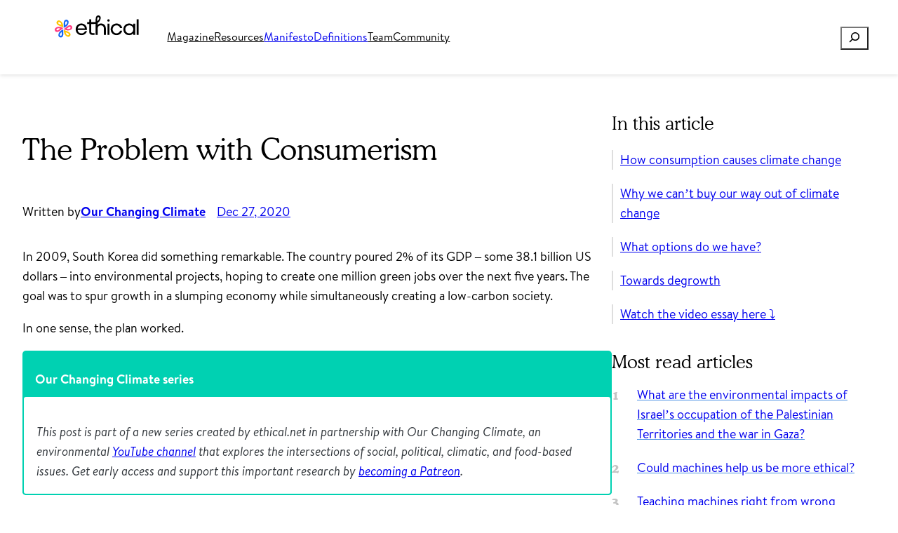

--- FILE ---
content_type: text/html; charset=UTF-8
request_url: https://ethical.net/our-changing-climate/the-problem-with-consumerism/
body_size: 34531
content:
<!DOCTYPE html>
<html lang="en-US">
<head><meta charset="UTF-8" /><script>if(navigator.userAgent.match(/MSIE|Internet Explorer/i)||navigator.userAgent.match(/Trident\/7\..*?rv:11/i)){var href=document.location.href;if(!href.match(/[?&]nowprocket/)){if(href.indexOf("?")==-1){if(href.indexOf("#")==-1){document.location.href=href+"?nowprocket=1"}else{document.location.href=href.replace("#","?nowprocket=1#")}}else{if(href.indexOf("#")==-1){document.location.href=href+"&nowprocket=1"}else{document.location.href=href.replace("#","&nowprocket=1#")}}}}</script><script>(()=>{class RocketLazyLoadScripts{constructor(){this.v="2.0.3",this.userEvents=["keydown","keyup","mousedown","mouseup","mousemove","mouseover","mouseenter","mouseout","mouseleave","touchmove","touchstart","touchend","touchcancel","wheel","click","dblclick","input","visibilitychange"],this.attributeEvents=["onblur","onclick","oncontextmenu","ondblclick","onfocus","onmousedown","onmouseenter","onmouseleave","onmousemove","onmouseout","onmouseover","onmouseup","onmousewheel","onscroll","onsubmit"]}async t(){this.i(),this.o(),/iP(ad|hone)/.test(navigator.userAgent)&&this.h(),this.u(),this.l(this),this.m(),this.k(this),this.p(this),this._(),await Promise.all([this.R(),this.L()]),this.lastBreath=Date.now(),this.S(this),this.P(),this.D(),this.O(),this.M(),await this.C(this.delayedScripts.normal),await this.C(this.delayedScripts.defer),await this.C(this.delayedScripts.async),this.F("domReady"),await this.T(),await this.j(),await this.I(),this.F("windowLoad"),await this.A(),window.dispatchEvent(new Event("rocket-allScriptsLoaded")),this.everythingLoaded=!0,this.lastTouchEnd&&await new Promise((t=>setTimeout(t,500-Date.now()+this.lastTouchEnd))),this.H(),this.F("all"),this.U(),this.W()}i(){this.CSPIssue=sessionStorage.getItem("rocketCSPIssue"),document.addEventListener("securitypolicyviolation",(t=>{this.CSPIssue||"script-src-elem"!==t.violatedDirective||"data"!==t.blockedURI||(this.CSPIssue=!0,sessionStorage.setItem("rocketCSPIssue",!0))}),{isRocket:!0})}o(){window.addEventListener("pageshow",(t=>{this.persisted=t.persisted,this.realWindowLoadedFired=!0}),{isRocket:!0}),window.addEventListener("pagehide",(()=>{this.onFirstUserAction=null}),{isRocket:!0})}h(){let t;function e(e){t=e}window.addEventListener("touchstart",e,{isRocket:!0}),window.addEventListener("touchend",(function i(o){Math.abs(o.changedTouches[0].pageX-t.changedTouches[0].pageX)<10&&Math.abs(o.changedTouches[0].pageY-t.changedTouches[0].pageY)<10&&o.timeStamp-t.timeStamp<200&&(o.target.dispatchEvent(new PointerEvent("click",{target:o.target,bubbles:!0,cancelable:!0,detail:1})),event.preventDefault(),window.removeEventListener("touchstart",e,{isRocket:!0}),window.removeEventListener("touchend",i,{isRocket:!0}))}),{isRocket:!0})}q(t){this.userActionTriggered||("mousemove"!==t.type||this.firstMousemoveIgnored?"keyup"===t.type||"mouseover"===t.type||"mouseout"===t.type||(this.userActionTriggered=!0,this.onFirstUserAction&&this.onFirstUserAction()):this.firstMousemoveIgnored=!0),"click"===t.type&&t.preventDefault(),this.savedUserEvents.length>0&&(t.stopPropagation(),t.stopImmediatePropagation()),"touchstart"===this.lastEvent&&"touchend"===t.type&&(this.lastTouchEnd=Date.now()),"click"===t.type&&(this.lastTouchEnd=0),this.lastEvent=t.type,this.savedUserEvents.push(t)}u(){this.savedUserEvents=[],this.userEventHandler=this.q.bind(this),this.userEvents.forEach((t=>window.addEventListener(t,this.userEventHandler,{passive:!1,isRocket:!0})))}U(){this.userEvents.forEach((t=>window.removeEventListener(t,this.userEventHandler,{passive:!1,isRocket:!0}))),this.savedUserEvents.forEach((t=>{t.target.dispatchEvent(new window[t.constructor.name](t.type,t))}))}m(){this.eventsMutationObserver=new MutationObserver((t=>{const e="return false";for(const i of t){if("attributes"===i.type){const t=i.target.getAttribute(i.attributeName);t&&t!==e&&(i.target.setAttribute("data-rocket-"+i.attributeName,t),i.target["rocket"+i.attributeName]=new Function("event",t),i.target.setAttribute(i.attributeName,e))}"childList"===i.type&&i.addedNodes.forEach((t=>{if(t.nodeType===Node.ELEMENT_NODE)for(const i of t.attributes)this.attributeEvents.includes(i.name)&&i.value&&""!==i.value&&(t.setAttribute("data-rocket-"+i.name,i.value),t["rocket"+i.name]=new Function("event",i.value),t.setAttribute(i.name,e))}))}})),this.eventsMutationObserver.observe(document,{subtree:!0,childList:!0,attributeFilter:this.attributeEvents})}H(){this.eventsMutationObserver.disconnect(),this.attributeEvents.forEach((t=>{document.querySelectorAll("[data-rocket-"+t+"]").forEach((e=>{e.setAttribute(t,e.getAttribute("data-rocket-"+t)),e.removeAttribute("data-rocket-"+t)}))}))}k(t){Object.defineProperty(HTMLElement.prototype,"onclick",{get(){return this.rocketonclick||null},set(e){this.rocketonclick=e,this.setAttribute(t.everythingLoaded?"onclick":"data-rocket-onclick","this.rocketonclick(event)")}})}S(t){function e(e,i){let o=e[i];e[i]=null,Object.defineProperty(e,i,{get:()=>o,set(s){t.everythingLoaded?o=s:e["rocket"+i]=o=s}})}e(document,"onreadystatechange"),e(window,"onload"),e(window,"onpageshow");try{Object.defineProperty(document,"readyState",{get:()=>t.rocketReadyState,set(e){t.rocketReadyState=e},configurable:!0}),document.readyState="loading"}catch(t){console.log("WPRocket DJE readyState conflict, bypassing")}}l(t){this.originalAddEventListener=EventTarget.prototype.addEventListener,this.originalRemoveEventListener=EventTarget.prototype.removeEventListener,this.savedEventListeners=[],EventTarget.prototype.addEventListener=function(e,i,o){o&&o.isRocket||!t.B(e,this)&&!t.userEvents.includes(e)||t.B(e,this)&&!t.userActionTriggered||e.startsWith("rocket-")||t.everythingLoaded?t.originalAddEventListener.call(this,e,i,o):t.savedEventListeners.push({target:this,remove:!1,type:e,func:i,options:o})},EventTarget.prototype.removeEventListener=function(e,i,o){o&&o.isRocket||!t.B(e,this)&&!t.userEvents.includes(e)||t.B(e,this)&&!t.userActionTriggered||e.startsWith("rocket-")||t.everythingLoaded?t.originalRemoveEventListener.call(this,e,i,o):t.savedEventListeners.push({target:this,remove:!0,type:e,func:i,options:o})}}F(t){"all"===t&&(EventTarget.prototype.addEventListener=this.originalAddEventListener,EventTarget.prototype.removeEventListener=this.originalRemoveEventListener),this.savedEventListeners=this.savedEventListeners.filter((e=>{let i=e.type,o=e.target||window;return"domReady"===t&&"DOMContentLoaded"!==i&&"readystatechange"!==i||("windowLoad"===t&&"load"!==i&&"readystatechange"!==i&&"pageshow"!==i||(this.B(i,o)&&(i="rocket-"+i),e.remove?o.removeEventListener(i,e.func,e.options):o.addEventListener(i,e.func,e.options),!1))}))}p(t){let e;function i(e){return t.everythingLoaded?e:e.split(" ").map((t=>"load"===t||t.startsWith("load.")?"rocket-jquery-load":t)).join(" ")}function o(o){function s(e){const s=o.fn[e];o.fn[e]=o.fn.init.prototype[e]=function(){return this[0]===window&&t.userActionTriggered&&("string"==typeof arguments[0]||arguments[0]instanceof String?arguments[0]=i(arguments[0]):"object"==typeof arguments[0]&&Object.keys(arguments[0]).forEach((t=>{const e=arguments[0][t];delete arguments[0][t],arguments[0][i(t)]=e}))),s.apply(this,arguments),this}}if(o&&o.fn&&!t.allJQueries.includes(o)){const e={DOMContentLoaded:[],"rocket-DOMContentLoaded":[]};for(const t in e)document.addEventListener(t,(()=>{e[t].forEach((t=>t()))}),{isRocket:!0});o.fn.ready=o.fn.init.prototype.ready=function(i){function s(){parseInt(o.fn.jquery)>2?setTimeout((()=>i.bind(document)(o))):i.bind(document)(o)}return t.realDomReadyFired?!t.userActionTriggered||t.fauxDomReadyFired?s():e["rocket-DOMContentLoaded"].push(s):e.DOMContentLoaded.push(s),o([])},s("on"),s("one"),s("off"),t.allJQueries.push(o)}e=o}t.allJQueries=[],o(window.jQuery),Object.defineProperty(window,"jQuery",{get:()=>e,set(t){o(t)}})}P(){const t=new Map;document.write=document.writeln=function(e){const i=document.currentScript,o=document.createRange(),s=i.parentElement;let n=t.get(i);void 0===n&&(n=i.nextSibling,t.set(i,n));const c=document.createDocumentFragment();o.setStart(c,0),c.appendChild(o.createContextualFragment(e)),s.insertBefore(c,n)}}async R(){return new Promise((t=>{this.userActionTriggered?t():this.onFirstUserAction=t}))}async L(){return new Promise((t=>{document.addEventListener("DOMContentLoaded",(()=>{this.realDomReadyFired=!0,t()}),{isRocket:!0})}))}async I(){return this.realWindowLoadedFired?Promise.resolve():new Promise((t=>{window.addEventListener("load",t,{isRocket:!0})}))}M(){this.pendingScripts=[];this.scriptsMutationObserver=new MutationObserver((t=>{for(const e of t)e.addedNodes.forEach((t=>{"SCRIPT"!==t.tagName||t.noModule||t.isWPRocket||this.pendingScripts.push({script:t,promise:new Promise((e=>{const i=()=>{const i=this.pendingScripts.findIndex((e=>e.script===t));i>=0&&this.pendingScripts.splice(i,1),e()};t.addEventListener("load",i,{isRocket:!0}),t.addEventListener("error",i,{isRocket:!0}),setTimeout(i,1e3)}))})}))})),this.scriptsMutationObserver.observe(document,{childList:!0,subtree:!0})}async j(){await this.J(),this.pendingScripts.length?(await this.pendingScripts[0].promise,await this.j()):this.scriptsMutationObserver.disconnect()}D(){this.delayedScripts={normal:[],async:[],defer:[]},document.querySelectorAll("script[type$=rocketlazyloadscript]").forEach((t=>{t.hasAttribute("data-rocket-src")?t.hasAttribute("async")&&!1!==t.async?this.delayedScripts.async.push(t):t.hasAttribute("defer")&&!1!==t.defer||"module"===t.getAttribute("data-rocket-type")?this.delayedScripts.defer.push(t):this.delayedScripts.normal.push(t):this.delayedScripts.normal.push(t)}))}async _(){await this.L();let t=[];document.querySelectorAll("script[type$=rocketlazyloadscript][data-rocket-src]").forEach((e=>{let i=e.getAttribute("data-rocket-src");if(i&&!i.startsWith("data:")){i.startsWith("//")&&(i=location.protocol+i);try{const o=new URL(i).origin;o!==location.origin&&t.push({src:o,crossOrigin:e.crossOrigin||"module"===e.getAttribute("data-rocket-type")})}catch(t){}}})),t=[...new Map(t.map((t=>[JSON.stringify(t),t]))).values()],this.N(t,"preconnect")}async $(t){if(await this.G(),!0!==t.noModule||!("noModule"in HTMLScriptElement.prototype))return new Promise((e=>{let i;function o(){(i||t).setAttribute("data-rocket-status","executed"),e()}try{if(navigator.userAgent.includes("Firefox/")||""===navigator.vendor||this.CSPIssue)i=document.createElement("script"),[...t.attributes].forEach((t=>{let e=t.nodeName;"type"!==e&&("data-rocket-type"===e&&(e="type"),"data-rocket-src"===e&&(e="src"),i.setAttribute(e,t.nodeValue))})),t.text&&(i.text=t.text),t.nonce&&(i.nonce=t.nonce),i.hasAttribute("src")?(i.addEventListener("load",o,{isRocket:!0}),i.addEventListener("error",(()=>{i.setAttribute("data-rocket-status","failed-network"),e()}),{isRocket:!0}),setTimeout((()=>{i.isConnected||e()}),1)):(i.text=t.text,o()),i.isWPRocket=!0,t.parentNode.replaceChild(i,t);else{const i=t.getAttribute("data-rocket-type"),s=t.getAttribute("data-rocket-src");i?(t.type=i,t.removeAttribute("data-rocket-type")):t.removeAttribute("type"),t.addEventListener("load",o,{isRocket:!0}),t.addEventListener("error",(i=>{this.CSPIssue&&i.target.src.startsWith("data:")?(console.log("WPRocket: CSP fallback activated"),t.removeAttribute("src"),this.$(t).then(e)):(t.setAttribute("data-rocket-status","failed-network"),e())}),{isRocket:!0}),s?(t.fetchPriority="high",t.removeAttribute("data-rocket-src"),t.src=s):t.src="data:text/javascript;base64,"+window.btoa(unescape(encodeURIComponent(t.text)))}}catch(i){t.setAttribute("data-rocket-status","failed-transform"),e()}}));t.setAttribute("data-rocket-status","skipped")}async C(t){const e=t.shift();return e?(e.isConnected&&await this.$(e),this.C(t)):Promise.resolve()}O(){this.N([...this.delayedScripts.normal,...this.delayedScripts.defer,...this.delayedScripts.async],"preload")}N(t,e){this.trash=this.trash||[];let i=!0;var o=document.createDocumentFragment();t.forEach((t=>{const s=t.getAttribute&&t.getAttribute("data-rocket-src")||t.src;if(s&&!s.startsWith("data:")){const n=document.createElement("link");n.href=s,n.rel=e,"preconnect"!==e&&(n.as="script",n.fetchPriority=i?"high":"low"),t.getAttribute&&"module"===t.getAttribute("data-rocket-type")&&(n.crossOrigin=!0),t.crossOrigin&&(n.crossOrigin=t.crossOrigin),t.integrity&&(n.integrity=t.integrity),t.nonce&&(n.nonce=t.nonce),o.appendChild(n),this.trash.push(n),i=!1}})),document.head.appendChild(o)}W(){this.trash.forEach((t=>t.remove()))}async T(){try{document.readyState="interactive"}catch(t){}this.fauxDomReadyFired=!0;try{await this.G(),document.dispatchEvent(new Event("rocket-readystatechange")),await this.G(),document.rocketonreadystatechange&&document.rocketonreadystatechange(),await this.G(),document.dispatchEvent(new Event("rocket-DOMContentLoaded")),await this.G(),window.dispatchEvent(new Event("rocket-DOMContentLoaded"))}catch(t){console.error(t)}}async A(){try{document.readyState="complete"}catch(t){}try{await this.G(),document.dispatchEvent(new Event("rocket-readystatechange")),await this.G(),document.rocketonreadystatechange&&document.rocketonreadystatechange(),await this.G(),window.dispatchEvent(new Event("rocket-load")),await this.G(),window.rocketonload&&window.rocketonload(),await this.G(),this.allJQueries.forEach((t=>t(window).trigger("rocket-jquery-load"))),await this.G();const t=new Event("rocket-pageshow");t.persisted=this.persisted,window.dispatchEvent(t),await this.G(),window.rocketonpageshow&&window.rocketonpageshow({persisted:this.persisted})}catch(t){console.error(t)}}async G(){Date.now()-this.lastBreath>45&&(await this.J(),this.lastBreath=Date.now())}async J(){return document.hidden?new Promise((t=>setTimeout(t))):new Promise((t=>requestAnimationFrame(t)))}B(t,e){return e===document&&"readystatechange"===t||(e===document&&"DOMContentLoaded"===t||(e===window&&"DOMContentLoaded"===t||(e===window&&"load"===t||e===window&&"pageshow"===t)))}static run(){(new RocketLazyLoadScripts).t()}}RocketLazyLoadScripts.run()})();</script>
	
	<meta name="viewport" content="width=device-width, initial-scale=1" />
<meta name='robots' content='index, follow, max-image-preview:large, max-snippet:-1, max-video-preview:-1' />
	<style>img:is([sizes="auto" i], [sizes^="auto," i]) { contain-intrinsic-size: 3000px 1500px }</style>
	
	<!-- This site is optimized with the Yoast SEO plugin v26.8 - https://yoast.com/product/yoast-seo-wordpress/ -->
	<meta name="description" content="In this new episode, Our Changing Climate explores one of the insidious spectres that haunts the green energy revolution: consumption." />
	<link rel="canonical" href="https://ethical.net/our-changing-climate/the-problem-with-consumerism/" />
	<meta property="og:locale" content="en_US" />
	<meta property="og:type" content="article" />
	<meta property="og:title" content="The Problem with Consumerism - ethical.net" />
	<meta property="og:description" content="In this new episode, Our Changing Climate explores one of the insidious spectres that haunts the green energy revolution: consumption." />
	<meta property="og:url" content="https://ethical.net/our-changing-climate/the-problem-with-consumerism/" />
	<meta property="og:site_name" content="ethical.net" />
	<meta property="article:publisher" content="https://www.facebook.com/ethicallynow/" />
	<meta property="article:published_time" content="2020-12-27T20:51:08+00:00" />
	<meta property="article:modified_time" content="2021-02-28T21:45:33+00:00" />
	<meta property="og:image" content="https://ethical.net/wp-content/uploads/2020/12/Titled-Design_11.png" />
	<meta property="og:image:width" content="1200" />
	<meta property="og:image:height" content="800" />
	<meta property="og:image:type" content="image/png" />
	<meta name="author" content="Our Changing Climate" />
	<meta name="twitter:card" content="summary_large_image" />
	<meta name="twitter:creator" content="@Ethical_net" />
	<meta name="twitter:site" content="@Ethical_net" />
	<meta name="twitter:label1" content="Written by" />
	<meta name="twitter:data1" content="Our Changing Climate" />
	<meta name="twitter:label2" content="Est. reading time" />
	<meta name="twitter:data2" content="9 minutes" />
	<script type="application/ld+json" class="yoast-schema-graph">{"@context":"https://schema.org","@graph":[{"@type":"Article","@id":"https://ethical.net/our-changing-climate/the-problem-with-consumerism/#article","isPartOf":{"@id":"https://ethical.net/our-changing-climate/the-problem-with-consumerism/"},"author":{"name":"Our Changing Climate","@id":"https://ethical.net/#/schema/person/b0c54958e5073c4eb2fb45b2b70270e2"},"headline":"The Problem with Consumerism","datePublished":"2020-12-27T20:51:08+00:00","dateModified":"2021-02-28T21:45:33+00:00","mainEntityOfPage":{"@id":"https://ethical.net/our-changing-climate/the-problem-with-consumerism/"},"wordCount":1408,"commentCount":0,"publisher":{"@id":"https://ethical.net/#organization"},"image":{"@id":"https://ethical.net/our-changing-climate/the-problem-with-consumerism/#primaryimage"},"thumbnailUrl":"https://ethical.net/wp-content/uploads/2020/12/Titled-Design_11.png","articleSection":["Our Changing Climate"],"inLanguage":"en-US","potentialAction":[{"@type":"CommentAction","name":"Comment","target":["https://ethical.net/our-changing-climate/the-problem-with-consumerism/#respond"]}]},{"@type":"WebPage","@id":"https://ethical.net/our-changing-climate/the-problem-with-consumerism/","url":"https://ethical.net/our-changing-climate/the-problem-with-consumerism/","name":"The Problem with Consumerism - ethical.net","isPartOf":{"@id":"https://ethical.net/#website"},"primaryImageOfPage":{"@id":"https://ethical.net/our-changing-climate/the-problem-with-consumerism/#primaryimage"},"image":{"@id":"https://ethical.net/our-changing-climate/the-problem-with-consumerism/#primaryimage"},"thumbnailUrl":"https://ethical.net/wp-content/uploads/2020/12/Titled-Design_11.png","datePublished":"2020-12-27T20:51:08+00:00","dateModified":"2021-02-28T21:45:33+00:00","description":"In this new episode, Our Changing Climate explores one of the insidious spectres that haunts the green energy revolution: consumption.","breadcrumb":{"@id":"https://ethical.net/our-changing-climate/the-problem-with-consumerism/#breadcrumb"},"inLanguage":"en-US","potentialAction":[{"@type":"ReadAction","target":["https://ethical.net/our-changing-climate/the-problem-with-consumerism/"]}]},{"@type":"ImageObject","inLanguage":"en-US","@id":"https://ethical.net/our-changing-climate/the-problem-with-consumerism/#primaryimage","url":"https://ethical.net/wp-content/uploads/2020/12/Titled-Design_11.png","contentUrl":"https://ethical.net/wp-content/uploads/2020/12/Titled-Design_11.png","width":1200,"height":800},{"@type":"BreadcrumbList","@id":"https://ethical.net/our-changing-climate/the-problem-with-consumerism/#breadcrumb","itemListElement":[{"@type":"ListItem","position":1,"name":"Home","item":"https://ethical.net/"},{"@type":"ListItem","position":2,"name":"The Problem with Consumerism"}]},{"@type":"WebSite","@id":"https://ethical.net/#website","url":"https://ethical.net/","name":"ethical.net","description":"all things ethical","publisher":{"@id":"https://ethical.net/#organization"},"potentialAction":[{"@type":"SearchAction","target":{"@type":"EntryPoint","urlTemplate":"https://ethical.net/?s={search_term_string}"},"query-input":{"@type":"PropertyValueSpecification","valueRequired":true,"valueName":"search_term_string"}}],"inLanguage":"en-US"},{"@type":"Organization","@id":"https://ethical.net/#organization","name":"ethical.net","url":"https://ethical.net/","logo":{"@type":"ImageObject","inLanguage":"en-US","@id":"https://ethical.net/#/schema/logo/image/","url":"https://ethical.net/wp-content/uploads/2023/12/ethical-logo-min3.svg","contentUrl":"https://ethical.net/wp-content/uploads/2023/12/ethical-logo-min3.svg","width":190,"height":62,"caption":"ethical.net"},"image":{"@id":"https://ethical.net/#/schema/logo/image/"},"sameAs":["https://www.facebook.com/ethicallynow/","https://x.com/Ethical_net","https://www.instagram.com/ethicalnet/"]},{"@type":"Person","@id":"https://ethical.net/#/schema/person/b0c54958e5073c4eb2fb45b2b70270e2","name":"Our Changing Climate","image":{"@type":"ImageObject","inLanguage":"en-US","@id":"https://ethical.net/#/schema/person/image/","url":"https://secure.gravatar.com/avatar/efed5983aa6fdeb4e5d7f03ed381025902cdd7d74b78cc790e119e1ee6c74edb?s=96&d=mm&r=g","contentUrl":"https://secure.gravatar.com/avatar/efed5983aa6fdeb4e5d7f03ed381025902cdd7d74b78cc790e119e1ee6c74edb?s=96&d=mm&r=g","caption":"Our Changing Climate"},"description":"Our Changing Climate is a video essay series dedicated to examining our relationship to the natural world and seeks to fill a void in the media: a lack of coverage of all things environmental.","sameAs":["https://www.patreon.com/OurChangingClimate"],"url":"https://ethical.net/author/ourchangingclimate/"}]}</script>
	<!-- / Yoast SEO plugin. -->


<title>The Problem with Consumerism - ethical.net</title><link rel="preload" data-rocket-preload as="image" href="https://ethical.net/wp-content/plugins/a3-lazy-load/assets/images/lazy_placeholder.gif" fetchpriority="high">
<link rel='dns-prefetch' href='//cdn.jsdelivr.net' />
<link rel='dns-prefetch' href='//fonts.googleapis.com' />
<link rel='dns-prefetch' href='//www.google-analytics.com' />
<link rel='dns-prefetch' href='//www.googletagmanager.com' />
<link rel='dns-prefetch' href='//www.google.com' />
<link rel="alternate" type="application/rss+xml" title="ethical.net &raquo; Feed" href="https://ethical.net/feed/" />
<link rel="alternate" type="application/rss+xml" title="ethical.net &raquo; Comments Feed" href="https://ethical.net/comments/feed/" />
<link rel="alternate" type="application/rss+xml" title="ethical.net &raquo; The Problem with Consumerism Comments Feed" href="https://ethical.net/our-changing-climate/the-problem-with-consumerism/feed/" />
<script type="rocketlazyloadscript">
window._wpemojiSettings = {"baseUrl":"https:\/\/s.w.org\/images\/core\/emoji\/16.0.1\/72x72\/","ext":".png","svgUrl":"https:\/\/s.w.org\/images\/core\/emoji\/16.0.1\/svg\/","svgExt":".svg","source":{"concatemoji":"https:\/\/ethical.net\/wp-includes\/js\/wp-emoji-release.min.js?ver=6.8.3"}};
/*! This file is auto-generated */
!function(s,n){var o,i,e;function c(e){try{var t={supportTests:e,timestamp:(new Date).valueOf()};sessionStorage.setItem(o,JSON.stringify(t))}catch(e){}}function p(e,t,n){e.clearRect(0,0,e.canvas.width,e.canvas.height),e.fillText(t,0,0);var t=new Uint32Array(e.getImageData(0,0,e.canvas.width,e.canvas.height).data),a=(e.clearRect(0,0,e.canvas.width,e.canvas.height),e.fillText(n,0,0),new Uint32Array(e.getImageData(0,0,e.canvas.width,e.canvas.height).data));return t.every(function(e,t){return e===a[t]})}function u(e,t){e.clearRect(0,0,e.canvas.width,e.canvas.height),e.fillText(t,0,0);for(var n=e.getImageData(16,16,1,1),a=0;a<n.data.length;a++)if(0!==n.data[a])return!1;return!0}function f(e,t,n,a){switch(t){case"flag":return n(e,"\ud83c\udff3\ufe0f\u200d\u26a7\ufe0f","\ud83c\udff3\ufe0f\u200b\u26a7\ufe0f")?!1:!n(e,"\ud83c\udde8\ud83c\uddf6","\ud83c\udde8\u200b\ud83c\uddf6")&&!n(e,"\ud83c\udff4\udb40\udc67\udb40\udc62\udb40\udc65\udb40\udc6e\udb40\udc67\udb40\udc7f","\ud83c\udff4\u200b\udb40\udc67\u200b\udb40\udc62\u200b\udb40\udc65\u200b\udb40\udc6e\u200b\udb40\udc67\u200b\udb40\udc7f");case"emoji":return!a(e,"\ud83e\udedf")}return!1}function g(e,t,n,a){var r="undefined"!=typeof WorkerGlobalScope&&self instanceof WorkerGlobalScope?new OffscreenCanvas(300,150):s.createElement("canvas"),o=r.getContext("2d",{willReadFrequently:!0}),i=(o.textBaseline="top",o.font="600 32px Arial",{});return e.forEach(function(e){i[e]=t(o,e,n,a)}),i}function t(e){var t=s.createElement("script");t.src=e,t.defer=!0,s.head.appendChild(t)}"undefined"!=typeof Promise&&(o="wpEmojiSettingsSupports",i=["flag","emoji"],n.supports={everything:!0,everythingExceptFlag:!0},e=new Promise(function(e){s.addEventListener("DOMContentLoaded",e,{once:!0})}),new Promise(function(t){var n=function(){try{var e=JSON.parse(sessionStorage.getItem(o));if("object"==typeof e&&"number"==typeof e.timestamp&&(new Date).valueOf()<e.timestamp+604800&&"object"==typeof e.supportTests)return e.supportTests}catch(e){}return null}();if(!n){if("undefined"!=typeof Worker&&"undefined"!=typeof OffscreenCanvas&&"undefined"!=typeof URL&&URL.createObjectURL&&"undefined"!=typeof Blob)try{var e="postMessage("+g.toString()+"("+[JSON.stringify(i),f.toString(),p.toString(),u.toString()].join(",")+"));",a=new Blob([e],{type:"text/javascript"}),r=new Worker(URL.createObjectURL(a),{name:"wpTestEmojiSupports"});return void(r.onmessage=function(e){c(n=e.data),r.terminate(),t(n)})}catch(e){}c(n=g(i,f,p,u))}t(n)}).then(function(e){for(var t in e)n.supports[t]=e[t],n.supports.everything=n.supports.everything&&n.supports[t],"flag"!==t&&(n.supports.everythingExceptFlag=n.supports.everythingExceptFlag&&n.supports[t]);n.supports.everythingExceptFlag=n.supports.everythingExceptFlag&&!n.supports.flag,n.DOMReady=!1,n.readyCallback=function(){n.DOMReady=!0}}).then(function(){return e}).then(function(){var e;n.supports.everything||(n.readyCallback(),(e=n.source||{}).concatemoji?t(e.concatemoji):e.wpemoji&&e.twemoji&&(t(e.twemoji),t(e.wpemoji)))}))}((window,document),window._wpemojiSettings);
</script>
<link data-minify="1" rel='stylesheet' id='genesis-blocks-style-css-css' href='https://ethical.net/wp-content/cache/min/1/wp-content/plugins/genesis-blocks/dist/style-blocks.build.css?ver=1768931867' media='all' />
<link rel='stylesheet' id='wp-block-image-css' href='https://ethical.net/wp-includes/blocks/image/style.min.css?ver=6.8.3' media='all' />
<style id='wp-block-navigation-link-inline-css'>
.wp-block-navigation .wp-block-navigation-item__label{overflow-wrap:break-word}.wp-block-navigation .wp-block-navigation-item__description{display:none}.link-ui-tools{border-top:1px solid #f0f0f0;padding:8px}.link-ui-block-inserter{padding-top:8px}.link-ui-block-inserter__back{margin-left:8px;text-transform:uppercase}
</style>
<link rel='stylesheet' id='wp-block-navigation-css' href='https://ethical.net/wp-includes/blocks/navigation/style.min.css?ver=6.8.3' media='all' />
<style id='wp-block-group-inline-css'>
.wp-block-group{box-sizing:border-box}:where(.wp-block-group.wp-block-group-is-layout-constrained){position:relative}
</style>
<link rel='stylesheet' id='wp-block-search-css' href='https://ethical.net/wp-includes/blocks/search/style.min.css?ver=6.8.3' media='all' />
<style id='wp-block-post-title-inline-css'>
.wp-block-post-title{box-sizing:border-box;word-break:break-word}.wp-block-post-title :where(a){display:inline-block;font-family:inherit;font-size:inherit;font-style:inherit;font-weight:inherit;letter-spacing:inherit;line-height:inherit;text-decoration:inherit}
</style>
<style id='wp-block-paragraph-inline-css'>
.is-small-text{font-size:.875em}.is-regular-text{font-size:1em}.is-large-text{font-size:2.25em}.is-larger-text{font-size:3em}.has-drop-cap:not(:focus):first-letter{float:left;font-size:8.4em;font-style:normal;font-weight:100;line-height:.68;margin:.05em .1em 0 0;text-transform:uppercase}body.rtl .has-drop-cap:not(:focus):first-letter{float:none;margin-left:.1em}p.has-drop-cap.has-background{overflow:hidden}:root :where(p.has-background){padding:1.25em 2.375em}:where(p.has-text-color:not(.has-link-color)) a{color:inherit}p.has-text-align-left[style*="writing-mode:vertical-lr"],p.has-text-align-right[style*="writing-mode:vertical-rl"]{rotate:180deg}
</style>
<style id='wp-block-post-author-name-inline-css'>
.wp-block-post-author-name{box-sizing:border-box}
</style>
<style id='wp-block-post-date-inline-css'>
.wp-block-post-date{box-sizing:border-box}
</style>
<style id='wp-block-heading-inline-css'>
h1.has-background,h2.has-background,h3.has-background,h4.has-background,h5.has-background,h6.has-background{padding:1.25em 2.375em}h1.has-text-align-left[style*=writing-mode]:where([style*=vertical-lr]),h1.has-text-align-right[style*=writing-mode]:where([style*=vertical-rl]),h2.has-text-align-left[style*=writing-mode]:where([style*=vertical-lr]),h2.has-text-align-right[style*=writing-mode]:where([style*=vertical-rl]),h3.has-text-align-left[style*=writing-mode]:where([style*=vertical-lr]),h3.has-text-align-right[style*=writing-mode]:where([style*=vertical-rl]),h4.has-text-align-left[style*=writing-mode]:where([style*=vertical-lr]),h4.has-text-align-right[style*=writing-mode]:where([style*=vertical-rl]),h5.has-text-align-left[style*=writing-mode]:where([style*=vertical-lr]),h5.has-text-align-right[style*=writing-mode]:where([style*=vertical-rl]),h6.has-text-align-left[style*=writing-mode]:where([style*=vertical-lr]),h6.has-text-align-right[style*=writing-mode]:where([style*=vertical-rl]){rotate:180deg}
</style>
<style id='wp-block-separator-inline-css'>
@charset "UTF-8";.wp-block-separator{border:none;border-top:2px solid}:root :where(.wp-block-separator.is-style-dots){height:auto;line-height:1;text-align:center}:root :where(.wp-block-separator.is-style-dots):before{color:currentColor;content:"···";font-family:serif;font-size:1.5em;letter-spacing:2em;padding-left:2em}.wp-block-separator.is-style-dots{background:none!important;border:none!important}
</style>
<style id='wp-block-embed-inline-css'>
.wp-block-embed.alignleft,.wp-block-embed.alignright,.wp-block[data-align=left]>[data-type="core/embed"],.wp-block[data-align=right]>[data-type="core/embed"]{max-width:360px;width:100%}.wp-block-embed.alignleft .wp-block-embed__wrapper,.wp-block-embed.alignright .wp-block-embed__wrapper,.wp-block[data-align=left]>[data-type="core/embed"] .wp-block-embed__wrapper,.wp-block[data-align=right]>[data-type="core/embed"] .wp-block-embed__wrapper{min-width:280px}.wp-block-cover .wp-block-embed{min-height:240px;min-width:320px}.wp-block-embed{overflow-wrap:break-word}.wp-block-embed :where(figcaption){margin-bottom:1em;margin-top:.5em}.wp-block-embed iframe{max-width:100%}.wp-block-embed__wrapper{position:relative}.wp-embed-responsive .wp-has-aspect-ratio .wp-block-embed__wrapper:before{content:"";display:block;padding-top:50%}.wp-embed-responsive .wp-has-aspect-ratio iframe{bottom:0;height:100%;left:0;position:absolute;right:0;top:0;width:100%}.wp-embed-responsive .wp-embed-aspect-21-9 .wp-block-embed__wrapper:before{padding-top:42.85%}.wp-embed-responsive .wp-embed-aspect-18-9 .wp-block-embed__wrapper:before{padding-top:50%}.wp-embed-responsive .wp-embed-aspect-16-9 .wp-block-embed__wrapper:before{padding-top:56.25%}.wp-embed-responsive .wp-embed-aspect-4-3 .wp-block-embed__wrapper:before{padding-top:75%}.wp-embed-responsive .wp-embed-aspect-1-1 .wp-block-embed__wrapper:before{padding-top:100%}.wp-embed-responsive .wp-embed-aspect-9-16 .wp-block-embed__wrapper:before{padding-top:177.77%}.wp-embed-responsive .wp-embed-aspect-1-2 .wp-block-embed__wrapper:before{padding-top:200%}
</style>
<style id='wp-block-post-content-inline-css'>
.wp-block-post-content{display:flow-root}
</style>
<style id='wp-block-post-author-inline-css'>
.wp-block-post-author{box-sizing:border-box;display:flex;flex-wrap:wrap}.wp-block-post-author__byline{font-size:.5em;margin-bottom:0;margin-top:0;width:100%}.wp-block-post-author__avatar{margin-right:1em}.wp-block-post-author__bio{font-size:.7em;margin-bottom:.7em}.wp-block-post-author__content{flex-basis:0;flex-grow:1}.wp-block-post-author__name{margin:0}
</style>
<style id='ras-table-of-content-style-inline-css'>
.ras-blocks-table-of-content .ras-blocks-table-of-content__wrapper{display:flex;flex-direction:column}.ras-blocks-table-of-content .ras-blocks-table-of-content__wrapper .ras-blocks-table-of-content__container ul{list-style:none;padding-left:0}.ras-blocks-table-of-content .ras-blocks-table-of-content__wrapper .ras-blocks-table-of-content__container ul li{border-left:2px solid rgba(0,0,0,.13);margin-bottom:20px;padding-left:10px}.ras-blocks-table-of-content .ras-blocks-table-of-content__wrapper .ras-blocks-table-of-content__container ul li.ras-blocks-table-of-content-list-item-active{border-left:2px solid #000;font-weight:700}.wp-block-create-block-reeves-and-sons{border:1px dotted red}

</style>
<style id='wp-block-latest-posts-inline-css'>
.wp-block-latest-posts{box-sizing:border-box}.wp-block-latest-posts.alignleft{margin-right:2em}.wp-block-latest-posts.alignright{margin-left:2em}.wp-block-latest-posts.wp-block-latest-posts__list{list-style:none}.wp-block-latest-posts.wp-block-latest-posts__list li{clear:both;overflow-wrap:break-word}.wp-block-latest-posts.is-grid{display:flex;flex-wrap:wrap}.wp-block-latest-posts.is-grid li{margin:0 1.25em 1.25em 0;width:100%}@media (min-width:600px){.wp-block-latest-posts.columns-2 li{width:calc(50% - .625em)}.wp-block-latest-posts.columns-2 li:nth-child(2n){margin-right:0}.wp-block-latest-posts.columns-3 li{width:calc(33.33333% - .83333em)}.wp-block-latest-posts.columns-3 li:nth-child(3n){margin-right:0}.wp-block-latest-posts.columns-4 li{width:calc(25% - .9375em)}.wp-block-latest-posts.columns-4 li:nth-child(4n){margin-right:0}.wp-block-latest-posts.columns-5 li{width:calc(20% - 1em)}.wp-block-latest-posts.columns-5 li:nth-child(5n){margin-right:0}.wp-block-latest-posts.columns-6 li{width:calc(16.66667% - 1.04167em)}.wp-block-latest-posts.columns-6 li:nth-child(6n){margin-right:0}}:root :where(.wp-block-latest-posts.is-grid){padding:0}:root :where(.wp-block-latest-posts.wp-block-latest-posts__list){padding-left:0}.wp-block-latest-posts__post-author,.wp-block-latest-posts__post-date{display:block;font-size:.8125em}.wp-block-latest-posts__post-excerpt,.wp-block-latest-posts__post-full-content{margin-bottom:1em;margin-top:.5em}.wp-block-latest-posts__featured-image a{display:inline-block}.wp-block-latest-posts__featured-image img{height:auto;max-width:100%;width:auto}.wp-block-latest-posts__featured-image.alignleft{float:left;margin-right:1em}.wp-block-latest-posts__featured-image.alignright{float:right;margin-left:1em}.wp-block-latest-posts__featured-image.aligncenter{margin-bottom:1em;text-align:center}
</style>
<style id='wp-block-columns-inline-css'>
.wp-block-columns{align-items:normal!important;box-sizing:border-box;display:flex;flex-wrap:wrap!important}@media (min-width:782px){.wp-block-columns{flex-wrap:nowrap!important}}.wp-block-columns.are-vertically-aligned-top{align-items:flex-start}.wp-block-columns.are-vertically-aligned-center{align-items:center}.wp-block-columns.are-vertically-aligned-bottom{align-items:flex-end}@media (max-width:781px){.wp-block-columns:not(.is-not-stacked-on-mobile)>.wp-block-column{flex-basis:100%!important}}@media (min-width:782px){.wp-block-columns:not(.is-not-stacked-on-mobile)>.wp-block-column{flex-basis:0;flex-grow:1}.wp-block-columns:not(.is-not-stacked-on-mobile)>.wp-block-column[style*=flex-basis]{flex-grow:0}}.wp-block-columns.is-not-stacked-on-mobile{flex-wrap:nowrap!important}.wp-block-columns.is-not-stacked-on-mobile>.wp-block-column{flex-basis:0;flex-grow:1}.wp-block-columns.is-not-stacked-on-mobile>.wp-block-column[style*=flex-basis]{flex-grow:0}:where(.wp-block-columns){margin-bottom:1.75em}:where(.wp-block-columns.has-background){padding:1.25em 2.375em}.wp-block-column{flex-grow:1;min-width:0;overflow-wrap:break-word;word-break:break-word}.wp-block-column.is-vertically-aligned-top{align-self:flex-start}.wp-block-column.is-vertically-aligned-center{align-self:center}.wp-block-column.is-vertically-aligned-bottom{align-self:flex-end}.wp-block-column.is-vertically-aligned-stretch{align-self:stretch}.wp-block-column.is-vertically-aligned-bottom,.wp-block-column.is-vertically-aligned-center,.wp-block-column.is-vertically-aligned-top{width:100%}
</style>
<style id='wp-block-post-featured-image-inline-css'>
.wp-block-post-featured-image{margin-left:0;margin-right:0}.wp-block-post-featured-image a{display:block;height:100%}.wp-block-post-featured-image :where(img){box-sizing:border-box;height:auto;max-width:100%;vertical-align:bottom;width:100%}.wp-block-post-featured-image.alignfull img,.wp-block-post-featured-image.alignwide img{width:100%}.wp-block-post-featured-image .wp-block-post-featured-image__overlay.has-background-dim{background-color:#000;inset:0;position:absolute}.wp-block-post-featured-image{position:relative}.wp-block-post-featured-image .wp-block-post-featured-image__overlay.has-background-gradient{background-color:initial}.wp-block-post-featured-image .wp-block-post-featured-image__overlay.has-background-dim-0{opacity:0}.wp-block-post-featured-image .wp-block-post-featured-image__overlay.has-background-dim-10{opacity:.1}.wp-block-post-featured-image .wp-block-post-featured-image__overlay.has-background-dim-20{opacity:.2}.wp-block-post-featured-image .wp-block-post-featured-image__overlay.has-background-dim-30{opacity:.3}.wp-block-post-featured-image .wp-block-post-featured-image__overlay.has-background-dim-40{opacity:.4}.wp-block-post-featured-image .wp-block-post-featured-image__overlay.has-background-dim-50{opacity:.5}.wp-block-post-featured-image .wp-block-post-featured-image__overlay.has-background-dim-60{opacity:.6}.wp-block-post-featured-image .wp-block-post-featured-image__overlay.has-background-dim-70{opacity:.7}.wp-block-post-featured-image .wp-block-post-featured-image__overlay.has-background-dim-80{opacity:.8}.wp-block-post-featured-image .wp-block-post-featured-image__overlay.has-background-dim-90{opacity:.9}.wp-block-post-featured-image .wp-block-post-featured-image__overlay.has-background-dim-100{opacity:1}.wp-block-post-featured-image:where(.alignleft,.alignright){width:100%}
</style>
<style id='wp-block-post-excerpt-inline-css'>
:where(.wp-block-post-excerpt){box-sizing:border-box;margin-bottom:var(--wp--style--block-gap);margin-top:var(--wp--style--block-gap)}.wp-block-post-excerpt__excerpt{margin-bottom:0;margin-top:0}.wp-block-post-excerpt__more-text{margin-bottom:0;margin-top:var(--wp--style--block-gap)}.wp-block-post-excerpt__more-link{display:inline-block}
</style>
<style id='wp-block-post-template-inline-css'>
.wp-block-post-template{box-sizing:border-box;list-style:none;margin-bottom:0;margin-top:0;max-width:100%;padding:0}.wp-block-post-template.is-flex-container{display:flex;flex-direction:row;flex-wrap:wrap;gap:1.25em}.wp-block-post-template.is-flex-container>li{margin:0;width:100%}@media (min-width:600px){.wp-block-post-template.is-flex-container.is-flex-container.columns-2>li{width:calc(50% - .625em)}.wp-block-post-template.is-flex-container.is-flex-container.columns-3>li{width:calc(33.33333% - .83333em)}.wp-block-post-template.is-flex-container.is-flex-container.columns-4>li{width:calc(25% - .9375em)}.wp-block-post-template.is-flex-container.is-flex-container.columns-5>li{width:calc(20% - 1em)}.wp-block-post-template.is-flex-container.is-flex-container.columns-6>li{width:calc(16.66667% - 1.04167em)}}@media (max-width:600px){.wp-block-post-template-is-layout-grid.wp-block-post-template-is-layout-grid.wp-block-post-template-is-layout-grid.wp-block-post-template-is-layout-grid{grid-template-columns:1fr}}.wp-block-post-template-is-layout-constrained>li>.alignright,.wp-block-post-template-is-layout-flow>li>.alignright{float:right;margin-inline-end:0;margin-inline-start:2em}.wp-block-post-template-is-layout-constrained>li>.alignleft,.wp-block-post-template-is-layout-flow>li>.alignleft{float:left;margin-inline-end:2em;margin-inline-start:0}.wp-block-post-template-is-layout-constrained>li>.aligncenter,.wp-block-post-template-is-layout-flow>li>.aligncenter{margin-inline-end:auto;margin-inline-start:auto}
</style>
<link data-minify="1" rel='stylesheet' id='query-slider-plugin-frontend-style-css' href='https://ethical.net/wp-content/cache/min/1/wp-content/plugins/query-slider/build/style-index.css?ver=1768931921' media='all' />
<style id='wp-block-spacer-inline-css'>
.wp-block-spacer{clear:both}
</style>
<style id='wp-block-post-comments-form-inline-css'>
:where(.wp-block-post-comments-form) input:not([type=submit]),:where(.wp-block-post-comments-form) textarea{border:1px solid #949494;font-family:inherit;font-size:1em}:where(.wp-block-post-comments-form) input:where(:not([type=submit]):not([type=checkbox])),:where(.wp-block-post-comments-form) textarea{padding:calc(.667em + 2px)}.wp-block-post-comments-form{box-sizing:border-box}.wp-block-post-comments-form[style*=font-weight] :where(.comment-reply-title){font-weight:inherit}.wp-block-post-comments-form[style*=font-family] :where(.comment-reply-title){font-family:inherit}.wp-block-post-comments-form[class*=-font-size] :where(.comment-reply-title),.wp-block-post-comments-form[style*=font-size] :where(.comment-reply-title){font-size:inherit}.wp-block-post-comments-form[style*=line-height] :where(.comment-reply-title){line-height:inherit}.wp-block-post-comments-form[style*=font-style] :where(.comment-reply-title){font-style:inherit}.wp-block-post-comments-form[style*=letter-spacing] :where(.comment-reply-title){letter-spacing:inherit}.wp-block-post-comments-form :where(input[type=submit]){box-shadow:none;cursor:pointer;display:inline-block;overflow-wrap:break-word;text-align:center}.wp-block-post-comments-form .comment-form input:not([type=submit]):not([type=checkbox]):not([type=hidden]),.wp-block-post-comments-form .comment-form textarea{box-sizing:border-box;display:block;width:100%}.wp-block-post-comments-form .comment-form-author label,.wp-block-post-comments-form .comment-form-email label,.wp-block-post-comments-form .comment-form-url label{display:block;margin-bottom:.25em}.wp-block-post-comments-form .comment-form-cookies-consent{display:flex;gap:.25em}.wp-block-post-comments-form .comment-form-cookies-consent #wp-comment-cookies-consent{margin-top:.35em}.wp-block-post-comments-form .comment-reply-title{margin-bottom:0}.wp-block-post-comments-form .comment-reply-title :where(small){font-size:var(--wp--preset--font-size--medium,smaller);margin-left:.5em}
</style>
<style id='wp-block-buttons-inline-css'>
.wp-block-buttons{box-sizing:border-box}.wp-block-buttons.is-vertical{flex-direction:column}.wp-block-buttons.is-vertical>.wp-block-button:last-child{margin-bottom:0}.wp-block-buttons>.wp-block-button{display:inline-block;margin:0}.wp-block-buttons.is-content-justification-left{justify-content:flex-start}.wp-block-buttons.is-content-justification-left.is-vertical{align-items:flex-start}.wp-block-buttons.is-content-justification-center{justify-content:center}.wp-block-buttons.is-content-justification-center.is-vertical{align-items:center}.wp-block-buttons.is-content-justification-right{justify-content:flex-end}.wp-block-buttons.is-content-justification-right.is-vertical{align-items:flex-end}.wp-block-buttons.is-content-justification-space-between{justify-content:space-between}.wp-block-buttons.aligncenter{text-align:center}.wp-block-buttons:not(.is-content-justification-space-between,.is-content-justification-right,.is-content-justification-left,.is-content-justification-center) .wp-block-button.aligncenter{margin-left:auto;margin-right:auto;width:100%}.wp-block-buttons[style*=text-decoration] .wp-block-button,.wp-block-buttons[style*=text-decoration] .wp-block-button__link{text-decoration:inherit}.wp-block-buttons.has-custom-font-size .wp-block-button__link{font-size:inherit}.wp-block-buttons .wp-block-button__link{width:100%}.wp-block-button.aligncenter{text-align:center}
</style>
<link rel='stylesheet' id='wp-block-button-css' href='https://ethical.net/wp-includes/blocks/button/style.min.css?ver=6.8.3' media='all' />
<style id='wp-block-comment-template-inline-css'>
.wp-block-comment-template{box-sizing:border-box;list-style:none;margin-bottom:0;max-width:100%;padding:0}.wp-block-comment-template li{clear:both}.wp-block-comment-template ol{list-style:none;margin-bottom:0;max-width:100%;padding-left:2rem}.wp-block-comment-template.alignleft{float:left}.wp-block-comment-template.aligncenter{margin-left:auto;margin-right:auto;width:fit-content}.wp-block-comment-template.alignright{float:right}
</style>
<style id='wp-block-comments-pagination-inline-css'>
.wp-block-comments-pagination>.wp-block-comments-pagination-next,.wp-block-comments-pagination>.wp-block-comments-pagination-numbers,.wp-block-comments-pagination>.wp-block-comments-pagination-previous{font-size:inherit;margin-bottom:.5em;margin-right:.5em}.wp-block-comments-pagination>.wp-block-comments-pagination-next:last-child,.wp-block-comments-pagination>.wp-block-comments-pagination-numbers:last-child,.wp-block-comments-pagination>.wp-block-comments-pagination-previous:last-child{margin-right:0}.wp-block-comments-pagination .wp-block-comments-pagination-previous-arrow{display:inline-block;margin-right:1ch}.wp-block-comments-pagination .wp-block-comments-pagination-previous-arrow:not(.is-arrow-chevron){transform:scaleX(1)}.wp-block-comments-pagination .wp-block-comments-pagination-next-arrow{display:inline-block;margin-left:1ch}.wp-block-comments-pagination .wp-block-comments-pagination-next-arrow:not(.is-arrow-chevron){transform:scaleX(1)}.wp-block-comments-pagination.aligncenter{justify-content:center}
</style>
<link rel='stylesheet' id='wp-block-comments-css' href='https://ethical.net/wp-includes/blocks/comments/style.min.css?ver=6.8.3' media='all' />
<style id='wp-block-post-navigation-link-inline-css'>
.wp-block-post-navigation-link .wp-block-post-navigation-link__arrow-previous{display:inline-block;margin-right:1ch}.wp-block-post-navigation-link .wp-block-post-navigation-link__arrow-previous:not(.is-arrow-chevron){transform:scaleX(1)}.wp-block-post-navigation-link .wp-block-post-navigation-link__arrow-next{display:inline-block;margin-left:1ch}.wp-block-post-navigation-link .wp-block-post-navigation-link__arrow-next:not(.is-arrow-chevron){transform:scaleX(1)}.wp-block-post-navigation-link.has-text-align-left[style*="writing-mode: vertical-lr"],.wp-block-post-navigation-link.has-text-align-right[style*="writing-mode: vertical-rl"]{rotate:180deg}
</style>
<link data-minify="1" rel='stylesheet' id='pt-cv-public-style-css' href='https://ethical.net/wp-content/cache/min/1/wp-content/plugins/content-views-query-and-display-post-page/public/assets/css/cv.css?ver=1768931867' media='all' />
<style id='wp-emoji-styles-inline-css'>

	img.wp-smiley, img.emoji {
		display: inline !important;
		border: none !important;
		box-shadow: none !important;
		height: 1em !important;
		width: 1em !important;
		margin: 0 0.07em !important;
		vertical-align: -0.1em !important;
		background: none !important;
		padding: 0 !important;
	}
</style>
<link rel='stylesheet' id='wp-block-library-css' href='https://ethical.net/wp-includes/css/dist/block-library/common.min.css?ver=6.8.3' media='all' />
<style id='global-styles-inline-css'>
:root{--wp--preset--aspect-ratio--square: 1;--wp--preset--aspect-ratio--4-3: 4/3;--wp--preset--aspect-ratio--3-4: 3/4;--wp--preset--aspect-ratio--3-2: 3/2;--wp--preset--aspect-ratio--2-3: 2/3;--wp--preset--aspect-ratio--16-9: 16/9;--wp--preset--aspect-ratio--9-16: 9/16;--wp--preset--color--black: #000000;--wp--preset--color--cyan-bluish-gray: #abb8c3;--wp--preset--color--white: #ffffff;--wp--preset--color--pale-pink: #f78da7;--wp--preset--color--vivid-red: #cf2e2e;--wp--preset--color--luminous-vivid-orange: #ff6900;--wp--preset--color--luminous-vivid-amber: #fcb900;--wp--preset--color--light-green-cyan: #7bdcb5;--wp--preset--color--vivid-green-cyan: #00d084;--wp--preset--color--pale-cyan-blue: #8ed1fc;--wp--preset--color--vivid-cyan-blue: #0693e3;--wp--preset--color--vivid-purple: #9b51e0;--wp--preset--color--custom-color-1: #0083d517;--wp--preset--color--custom-color-2: #9cd0b942;--wp--preset--color--custom-color-3: #ffe5e5d4;--wp--preset--color--custom-color-4: #0083d5;--wp--preset--color--custom-color-5: #2fd165;--wp--preset--color--custom-color-6: #4a90e2;--wp--preset--color--custom-color-7: #d0021b66;--wp--preset--color--custom-color-9: #7ed32187;--wp--preset--color--custom-color-10: #fffbe5d4;--wp--preset--color--custom-color-11: #8e8e8e;--wp--preset--gradient--vivid-cyan-blue-to-vivid-purple: linear-gradient(135deg,rgba(6,147,227,1) 0%,rgb(155,81,224) 100%);--wp--preset--gradient--light-green-cyan-to-vivid-green-cyan: linear-gradient(135deg,rgb(122,220,180) 0%,rgb(0,208,130) 100%);--wp--preset--gradient--luminous-vivid-amber-to-luminous-vivid-orange: linear-gradient(135deg,rgba(252,185,0,1) 0%,rgba(255,105,0,1) 100%);--wp--preset--gradient--luminous-vivid-orange-to-vivid-red: linear-gradient(135deg,rgba(255,105,0,1) 0%,rgb(207,46,46) 100%);--wp--preset--gradient--very-light-gray-to-cyan-bluish-gray: linear-gradient(135deg,rgb(238,238,238) 0%,rgb(169,184,195) 100%);--wp--preset--gradient--cool-to-warm-spectrum: linear-gradient(135deg,rgb(74,234,220) 0%,rgb(151,120,209) 20%,rgb(207,42,186) 40%,rgb(238,44,130) 60%,rgb(251,105,98) 80%,rgb(254,248,76) 100%);--wp--preset--gradient--blush-light-purple: linear-gradient(135deg,rgb(255,206,236) 0%,rgb(152,150,240) 100%);--wp--preset--gradient--blush-bordeaux: linear-gradient(135deg,rgb(254,205,165) 0%,rgb(254,45,45) 50%,rgb(107,0,62) 100%);--wp--preset--gradient--luminous-dusk: linear-gradient(135deg,rgb(255,203,112) 0%,rgb(199,81,192) 50%,rgb(65,88,208) 100%);--wp--preset--gradient--pale-ocean: linear-gradient(135deg,rgb(255,245,203) 0%,rgb(182,227,212) 50%,rgb(51,167,181) 100%);--wp--preset--gradient--electric-grass: linear-gradient(135deg,rgb(202,248,128) 0%,rgb(113,206,126) 100%);--wp--preset--gradient--midnight: linear-gradient(135deg,rgb(2,3,129) 0%,rgb(40,116,252) 100%);--wp--preset--font-size--small: 13px;--wp--preset--font-size--medium: 20px;--wp--preset--font-size--large: 36px;--wp--preset--font-size--x-large: 42px;--wp--preset--font-size--xx-large: clamp(2.5rem, 2.5rem + ((1vw - 0.2rem) * 1.4), 3.27rem);--wp--preset--font-family--system-font: -apple-system, BlinkMacSystemFont, 'Segoe UI', Roboto, Oxygen-Sans, Ubuntu, Cantarell, 'Helvetica Neue', sans-serif;--wp--preset--font-family--cooper-lt-bt: "Cooper Lt BT";--wp--preset--font-family--hvdtrial-brandon-text: "HvDTrial Brandon Text";--wp--preset--spacing--20: min(1.5rem, 2vw);--wp--preset--spacing--30: min(2.5rem, 3vw);--wp--preset--spacing--40: min(4rem, 5vw);--wp--preset--spacing--50: min(6.5rem, 8vw);--wp--preset--spacing--60: min(10.5rem, 13vw);--wp--preset--spacing--70: 3.38rem;--wp--preset--spacing--80: 5.06rem;--wp--preset--spacing--10: 1rem;--wp--preset--shadow--natural: 6px 6px 9px rgba(0, 0, 0, 0.2);--wp--preset--shadow--deep: 12px 12px 50px rgba(0, 0, 0, 0.4);--wp--preset--shadow--sharp: 6px 6px 0px rgba(0, 0, 0, 0.2);--wp--preset--shadow--outlined: 6px 6px 0px -3px rgba(255, 255, 255, 1), 6px 6px rgba(0, 0, 0, 1);--wp--preset--shadow--crisp: 6px 6px 0px rgba(0, 0, 0, 1);}:root { --wp--style--global--content-size: 620px;--wp--style--global--wide-size: 1200px; }:where(body) { margin: 0; }.wp-site-blocks { padding-top: var(--wp--style--root--padding-top); padding-bottom: var(--wp--style--root--padding-bottom); }.has-global-padding { padding-right: var(--wp--style--root--padding-right); padding-left: var(--wp--style--root--padding-left); }.has-global-padding > .alignfull { margin-right: calc(var(--wp--style--root--padding-right) * -1); margin-left: calc(var(--wp--style--root--padding-left) * -1); }.has-global-padding :where(:not(.alignfull.is-layout-flow) > .has-global-padding:not(.wp-block-block, .alignfull)) { padding-right: 0; padding-left: 0; }.has-global-padding :where(:not(.alignfull.is-layout-flow) > .has-global-padding:not(.wp-block-block, .alignfull)) > .alignfull { margin-left: 0; margin-right: 0; }.wp-site-blocks > .alignleft { float: left; margin-right: 2em; }.wp-site-blocks > .alignright { float: right; margin-left: 2em; }.wp-site-blocks > .aligncenter { justify-content: center; margin-left: auto; margin-right: auto; }:where(.wp-site-blocks) > * { margin-block-start: 24px; margin-block-end: 0; }:where(.wp-site-blocks) > :first-child { margin-block-start: 0; }:where(.wp-site-blocks) > :last-child { margin-block-end: 0; }:root { --wp--style--block-gap: 24px; }:root :where(.is-layout-flow) > :first-child{margin-block-start: 0;}:root :where(.is-layout-flow) > :last-child{margin-block-end: 0;}:root :where(.is-layout-flow) > *{margin-block-start: 24px;margin-block-end: 0;}:root :where(.is-layout-constrained) > :first-child{margin-block-start: 0;}:root :where(.is-layout-constrained) > :last-child{margin-block-end: 0;}:root :where(.is-layout-constrained) > *{margin-block-start: 24px;margin-block-end: 0;}:root :where(.is-layout-flex){gap: 24px;}:root :where(.is-layout-grid){gap: 24px;}.is-layout-flow > .alignleft{float: left;margin-inline-start: 0;margin-inline-end: 2em;}.is-layout-flow > .alignright{float: right;margin-inline-start: 2em;margin-inline-end: 0;}.is-layout-flow > .aligncenter{margin-left: auto !important;margin-right: auto !important;}.is-layout-constrained > .alignleft{float: left;margin-inline-start: 0;margin-inline-end: 2em;}.is-layout-constrained > .alignright{float: right;margin-inline-start: 2em;margin-inline-end: 0;}.is-layout-constrained > .aligncenter{margin-left: auto !important;margin-right: auto !important;}.is-layout-constrained > :where(:not(.alignleft):not(.alignright):not(.alignfull)){max-width: var(--wp--style--global--content-size);margin-left: auto !important;margin-right: auto !important;}.is-layout-constrained > .alignwide{max-width: var(--wp--style--global--wide-size);}body .is-layout-flex{display: flex;}.is-layout-flex{flex-wrap: wrap;align-items: center;}.is-layout-flex > :is(*, div){margin: 0;}body .is-layout-grid{display: grid;}.is-layout-grid > :is(*, div){margin: 0;}body{font-family: var(--wp--preset--font-family--hvdtrial-brandon-text);font-size: 18px;line-height: 1.6;--wp--style--root--padding-top: 0px;--wp--style--root--padding-right: 0px;--wp--style--root--padding-bottom: 0px;--wp--style--root--padding-left: 0px;}a:where(:not(.wp-element-button)){color: var(--wp--preset--color--black);text-decoration: underline;}h1, h2, h3, h4, h5, h6{font-family: var(--wp--preset--font-family--cooper-lt-bt);font-style: normal;font-weight: 400;line-height: 1.4;}h1{font-size: var(--wp--preset--font-size--x-large);}h2{font-size: var(--wp--preset--font-size--large);}:root :where(.wp-element-button, .wp-block-button__link){background-color: #32373c;border-width: 0;color: #fff;font-family: inherit;font-size: 16px;line-height: inherit;padding: calc(0.667em + 2px) calc(1.333em + 2px);text-decoration: none;}.has-black-color{color: var(--wp--preset--color--black) !important;}.has-cyan-bluish-gray-color{color: var(--wp--preset--color--cyan-bluish-gray) !important;}.has-white-color{color: var(--wp--preset--color--white) !important;}.has-pale-pink-color{color: var(--wp--preset--color--pale-pink) !important;}.has-vivid-red-color{color: var(--wp--preset--color--vivid-red) !important;}.has-luminous-vivid-orange-color{color: var(--wp--preset--color--luminous-vivid-orange) !important;}.has-luminous-vivid-amber-color{color: var(--wp--preset--color--luminous-vivid-amber) !important;}.has-light-green-cyan-color{color: var(--wp--preset--color--light-green-cyan) !important;}.has-vivid-green-cyan-color{color: var(--wp--preset--color--vivid-green-cyan) !important;}.has-pale-cyan-blue-color{color: var(--wp--preset--color--pale-cyan-blue) !important;}.has-vivid-cyan-blue-color{color: var(--wp--preset--color--vivid-cyan-blue) !important;}.has-vivid-purple-color{color: var(--wp--preset--color--vivid-purple) !important;}.has-custom-color-1-color{color: var(--wp--preset--color--custom-color-1) !important;}.has-custom-color-2-color{color: var(--wp--preset--color--custom-color-2) !important;}.has-custom-color-3-color{color: var(--wp--preset--color--custom-color-3) !important;}.has-custom-color-4-color{color: var(--wp--preset--color--custom-color-4) !important;}.has-custom-color-5-color{color: var(--wp--preset--color--custom-color-5) !important;}.has-custom-color-6-color{color: var(--wp--preset--color--custom-color-6) !important;}.has-custom-color-7-color{color: var(--wp--preset--color--custom-color-7) !important;}.has-custom-color-9-color{color: var(--wp--preset--color--custom-color-9) !important;}.has-custom-color-10-color{color: var(--wp--preset--color--custom-color-10) !important;}.has-custom-color-11-color{color: var(--wp--preset--color--custom-color-11) !important;}.has-black-background-color{background-color: var(--wp--preset--color--black) !important;}.has-cyan-bluish-gray-background-color{background-color: var(--wp--preset--color--cyan-bluish-gray) !important;}.has-white-background-color{background-color: var(--wp--preset--color--white) !important;}.has-pale-pink-background-color{background-color: var(--wp--preset--color--pale-pink) !important;}.has-vivid-red-background-color{background-color: var(--wp--preset--color--vivid-red) !important;}.has-luminous-vivid-orange-background-color{background-color: var(--wp--preset--color--luminous-vivid-orange) !important;}.has-luminous-vivid-amber-background-color{background-color: var(--wp--preset--color--luminous-vivid-amber) !important;}.has-light-green-cyan-background-color{background-color: var(--wp--preset--color--light-green-cyan) !important;}.has-vivid-green-cyan-background-color{background-color: var(--wp--preset--color--vivid-green-cyan) !important;}.has-pale-cyan-blue-background-color{background-color: var(--wp--preset--color--pale-cyan-blue) !important;}.has-vivid-cyan-blue-background-color{background-color: var(--wp--preset--color--vivid-cyan-blue) !important;}.has-vivid-purple-background-color{background-color: var(--wp--preset--color--vivid-purple) !important;}.has-custom-color-1-background-color{background-color: var(--wp--preset--color--custom-color-1) !important;}.has-custom-color-2-background-color{background-color: var(--wp--preset--color--custom-color-2) !important;}.has-custom-color-3-background-color{background-color: var(--wp--preset--color--custom-color-3) !important;}.has-custom-color-4-background-color{background-color: var(--wp--preset--color--custom-color-4) !important;}.has-custom-color-5-background-color{background-color: var(--wp--preset--color--custom-color-5) !important;}.has-custom-color-6-background-color{background-color: var(--wp--preset--color--custom-color-6) !important;}.has-custom-color-7-background-color{background-color: var(--wp--preset--color--custom-color-7) !important;}.has-custom-color-9-background-color{background-color: var(--wp--preset--color--custom-color-9) !important;}.has-custom-color-10-background-color{background-color: var(--wp--preset--color--custom-color-10) !important;}.has-custom-color-11-background-color{background-color: var(--wp--preset--color--custom-color-11) !important;}.has-black-border-color{border-color: var(--wp--preset--color--black) !important;}.has-cyan-bluish-gray-border-color{border-color: var(--wp--preset--color--cyan-bluish-gray) !important;}.has-white-border-color{border-color: var(--wp--preset--color--white) !important;}.has-pale-pink-border-color{border-color: var(--wp--preset--color--pale-pink) !important;}.has-vivid-red-border-color{border-color: var(--wp--preset--color--vivid-red) !important;}.has-luminous-vivid-orange-border-color{border-color: var(--wp--preset--color--luminous-vivid-orange) !important;}.has-luminous-vivid-amber-border-color{border-color: var(--wp--preset--color--luminous-vivid-amber) !important;}.has-light-green-cyan-border-color{border-color: var(--wp--preset--color--light-green-cyan) !important;}.has-vivid-green-cyan-border-color{border-color: var(--wp--preset--color--vivid-green-cyan) !important;}.has-pale-cyan-blue-border-color{border-color: var(--wp--preset--color--pale-cyan-blue) !important;}.has-vivid-cyan-blue-border-color{border-color: var(--wp--preset--color--vivid-cyan-blue) !important;}.has-vivid-purple-border-color{border-color: var(--wp--preset--color--vivid-purple) !important;}.has-custom-color-1-border-color{border-color: var(--wp--preset--color--custom-color-1) !important;}.has-custom-color-2-border-color{border-color: var(--wp--preset--color--custom-color-2) !important;}.has-custom-color-3-border-color{border-color: var(--wp--preset--color--custom-color-3) !important;}.has-custom-color-4-border-color{border-color: var(--wp--preset--color--custom-color-4) !important;}.has-custom-color-5-border-color{border-color: var(--wp--preset--color--custom-color-5) !important;}.has-custom-color-6-border-color{border-color: var(--wp--preset--color--custom-color-6) !important;}.has-custom-color-7-border-color{border-color: var(--wp--preset--color--custom-color-7) !important;}.has-custom-color-9-border-color{border-color: var(--wp--preset--color--custom-color-9) !important;}.has-custom-color-10-border-color{border-color: var(--wp--preset--color--custom-color-10) !important;}.has-custom-color-11-border-color{border-color: var(--wp--preset--color--custom-color-11) !important;}.has-vivid-cyan-blue-to-vivid-purple-gradient-background{background: var(--wp--preset--gradient--vivid-cyan-blue-to-vivid-purple) !important;}.has-light-green-cyan-to-vivid-green-cyan-gradient-background{background: var(--wp--preset--gradient--light-green-cyan-to-vivid-green-cyan) !important;}.has-luminous-vivid-amber-to-luminous-vivid-orange-gradient-background{background: var(--wp--preset--gradient--luminous-vivid-amber-to-luminous-vivid-orange) !important;}.has-luminous-vivid-orange-to-vivid-red-gradient-background{background: var(--wp--preset--gradient--luminous-vivid-orange-to-vivid-red) !important;}.has-very-light-gray-to-cyan-bluish-gray-gradient-background{background: var(--wp--preset--gradient--very-light-gray-to-cyan-bluish-gray) !important;}.has-cool-to-warm-spectrum-gradient-background{background: var(--wp--preset--gradient--cool-to-warm-spectrum) !important;}.has-blush-light-purple-gradient-background{background: var(--wp--preset--gradient--blush-light-purple) !important;}.has-blush-bordeaux-gradient-background{background: var(--wp--preset--gradient--blush-bordeaux) !important;}.has-luminous-dusk-gradient-background{background: var(--wp--preset--gradient--luminous-dusk) !important;}.has-pale-ocean-gradient-background{background: var(--wp--preset--gradient--pale-ocean) !important;}.has-electric-grass-gradient-background{background: var(--wp--preset--gradient--electric-grass) !important;}.has-midnight-gradient-background{background: var(--wp--preset--gradient--midnight) !important;}.has-small-font-size{font-size: var(--wp--preset--font-size--small) !important;}.has-medium-font-size{font-size: var(--wp--preset--font-size--medium) !important;}.has-large-font-size{font-size: var(--wp--preset--font-size--large) !important;}.has-x-large-font-size{font-size: var(--wp--preset--font-size--x-large) !important;}.has-xx-large-font-size{font-size: var(--wp--preset--font-size--xx-large) !important;}.has-system-font-font-family{font-family: var(--wp--preset--font-family--system-font) !important;}.has-cooper-lt-bt-font-family{font-family: var(--wp--preset--font-family--cooper-lt-bt) !important;}.has-hvdtrial-brandon-text-font-family{font-family: var(--wp--preset--font-family--hvdtrial-brandon-text) !important;}.ethical-latest-posts-sidebar li{
margin-bottom: 20px;
}
header.wp-block-template-part{
height: 84px !important;
}
:root :where(.wp-block-button .wp-block-button__link){font-size: var(--wp--preset--font-size--small);}
</style>
<style id='core-block-supports-inline-css'>
.wp-container-core-navigation-is-layout-6c531013{flex-wrap:nowrap;}.wp-container-core-group-is-layout-877c468d{flex-wrap:nowrap;gap:var(--wp--preset--spacing--40);}.wp-container-core-navigation-is-layout-d50ed651{flex-direction:column;align-items:stretch;}.wp-container-core-group-is-layout-6c531013{flex-wrap:nowrap;}.wp-container-core-group-is-layout-318d1072{justify-content:space-between;align-items:center;}.wp-container-core-group-is-layout-ff778368 > .alignfull{margin-right:calc(var(--wp--preset--spacing--30) * -1);margin-left:calc(var(--wp--preset--spacing--30) * -1);}.wp-container-core-group-is-layout-dfe8e91f{gap:0.3em;justify-content:flex-start;}.wp-container-core-group-is-layout-6215b345{gap:var(--wp--preset--spacing--10);flex-direction:column;align-items:stretch;}.wp-container-core-post-content-is-layout-7e8e366c > :where(:not(.alignleft):not(.alignright):not(.alignfull)){max-width:810px;margin-left:auto !important;margin-right:auto !important;}.wp-container-core-post-content-is-layout-7e8e366c > .alignwide{max-width:810px;}.wp-container-core-post-content-is-layout-7e8e366c .alignfull{max-width:none;}.wp-elements-d3f83df80e26528209dc50a53f056106 a:where(:not(.wp-element-button)){color:var(--wp--preset--color--black);}.wp-container-core-group-is-layout-1e17d720 > *{margin-block-start:0;margin-block-end:0;}.wp-container-core-group-is-layout-1e17d720 > * + *{margin-block-start:16px;margin-block-end:0;}.wp-container-core-group-is-layout-38a18bb4{gap:16px;flex-direction:column;align-items:stretch;}.wp-container-core-group-is-layout-5ad7779d > *{margin-block-start:0;margin-block-end:0;}.wp-container-core-group-is-layout-5ad7779d > * + *{margin-block-start:26px;margin-block-end:0;}.wp-container-core-group-is-layout-0ba1ad86 > *{margin-block-start:0;margin-block-end:0;}.wp-container-core-group-is-layout-0ba1ad86 > * + *{margin-block-start:36px;margin-block-end:0;}.wp-container-core-columns-is-layout-7e027da3{flex-wrap:nowrap;gap:var(--wp--preset--spacing--20) var(--wp--preset--spacing--50);}.wp-container-core-group-is-layout-16eb8ab3 > .alignfull{margin-right:calc(24px * -1);margin-left:calc(24px * -1);}.wp-elements-8c1014dc306846d4eda80b3649a53ae2 a:where(:not(.wp-element-button)){color:var(--wp--preset--color--custom-color-11);}.wp-container-content-9dbf05af{flex-basis:400px;}.wp-container-core-group-is-layout-23481d5b{flex-direction:column;align-items:flex-start;justify-content:center;}.wp-container-core-post-template-is-layout-6d3fbd8f{grid-template-columns:repeat(3, minmax(0, 1fr));}.wp-container-core-group-is-layout-731a0a0c > .alignfull{margin-right:calc(0px * -1);margin-left:calc(var(--wp--preset--spacing--40) * -1);}.wp-container-core-group-is-layout-c08a3ef2{flex-wrap:nowrap;justify-content:space-between;}.wp-container-core-group-is-layout-4b213329 > .alignfull{margin-right:calc(var(--wp--preset--spacing--40) * -1);margin-left:calc(var(--wp--preset--spacing--40) * -1);}.wp-elements-9ed2d55bf69db59b24b2e2c8fd704fe2 a:where(:not(.wp-element-button)){color:#cccccc;}.wp-elements-4c33954de3f7cee1e9c36c042e892d8d a:where(:not(.wp-element-button)){color:var(--wp--preset--color--white);}.wp-container-core-group-is-layout-ea0cb840{gap:var(--wp--preset--spacing--10);flex-direction:column;align-items:flex-start;}.wp-elements-14f6aded168eaf511478eecd0eb44d38 a:where(:not(.wp-element-button)){color:var(--wp--preset--color--white);}.wp-elements-527d04cf6dd52804a8c88550fc234bee a:where(:not(.wp-element-button)){color:var(--wp--preset--color--white);}.wp-elements-42c0ea871b9cb017892e2f47d49dba3b a:where(:not(.wp-element-button)){color:var(--wp--preset--color--white);}.wp-container-core-columns-is-layout-28f84493{flex-wrap:nowrap;}.wp-container-core-group-is-layout-52009084 > .alignfull{margin-right:calc(var(--wp--preset--spacing--40) * -1);margin-left:calc(var(--wp--preset--spacing--40) * -1);}
</style>
<style id='wp-block-template-skip-link-inline-css'>

		.skip-link.screen-reader-text {
			border: 0;
			clip-path: inset(50%);
			height: 1px;
			margin: -1px;
			overflow: hidden;
			padding: 0;
			position: absolute !important;
			width: 1px;
			word-wrap: normal !important;
		}

		.skip-link.screen-reader-text:focus {
			background-color: #eee;
			clip-path: none;
			color: #444;
			display: block;
			font-size: 1em;
			height: auto;
			left: 5px;
			line-height: normal;
			padding: 15px 23px 14px;
			text-decoration: none;
			top: 5px;
			width: auto;
			z-index: 100000;
		}
</style>
<link rel='stylesheet' id='avatar-manager-css' href='https://ethical.net/wp-content/plugins/avatar-manager/assets/css/avatar-manager.min.css?ver=1.2.1' media='all' />
<link rel='stylesheet' id='ep-cookie-consent-css' href='https://ethical.net/wp-content/plugins/ep-cookie-consent/public/css/ep-cookie-consent.min.css?ver=1.0.2' media='all' />
<link rel='stylesheet' id='ras-external-newsletter-style-css' href='https://ethical.net/wp-content/plugins/reeves-and-sons/build-external/css/newsletter.min.css?ver=69731a886a8d9' media='all' />
<link data-minify="1" rel='stylesheet' id='ethical-external-styles-css' href='https://ethical.net/wp-content/cache/min/1/wp-content/themes/ethical/assets/css/external-style.css?ver=1768931867' media='all' />
<link data-minify="1" rel='stylesheet' id='jquery-lazyloadxt-fadein-css-css' href='https://ethical.net/wp-content/cache/min/1/wp-content/plugins/a3-lazy-load/assets/css/jquery.lazyloadxt.fadein.css?ver=1768931867' media='all' />
<link rel='stylesheet' id='a3a3_lazy_load-css' href='//ethical.net/wp-content/uploads/sass/a3_lazy_load.min.css?ver=1547112075' media='all' />
<style id='rocket-lazyload-inline-css'>
.rll-youtube-player{position:relative;padding-bottom:56.23%;height:0;overflow:hidden;max-width:100%;}.rll-youtube-player:focus-within{outline: 2px solid currentColor;outline-offset: 5px;}.rll-youtube-player iframe{position:absolute;top:0;left:0;width:100%;height:100%;z-index:100;background:0 0}.rll-youtube-player img{bottom:0;display:block;left:0;margin:auto;max-width:100%;width:100%;position:absolute;right:0;top:0;border:none;height:auto;-webkit-transition:.4s all;-moz-transition:.4s all;transition:.4s all}.rll-youtube-player img:hover{-webkit-filter:brightness(75%)}.rll-youtube-player .play{height:100%;width:100%;left:0;top:0;position:absolute;background:var(--wpr-bg-8676a43f-b03f-406c-b957-0d26189d755c) no-repeat center;background-color: transparent !important;cursor:pointer;border:none;}.wp-embed-responsive .wp-has-aspect-ratio .rll-youtube-player{position:absolute;padding-bottom:0;width:100%;height:100%;top:0;bottom:0;left:0;right:0}
</style>
<script type="rocketlazyloadscript" data-minify="1" data-rocket-src="https://ethical.net/wp-content/cache/min/1/wp-content/plugins/reeves-and-sons/build/table-of-contents/view.js?ver=1746528018" id="ras-table-of-content-view-script-js" defer data-wp-strategy="defer"></script>
<script type="rocketlazyloadscript" data-minify="1" data-rocket-src="https://ethical.net/wp-content/cache/min/1/wp-content/plugins/query-slider/scripts/slider.js?ver=1746526233" id="query-slider-plugin-cdn-script-js" data-rocket-defer defer></script>
<script type="rocketlazyloadscript" data-minify="1" data-rocket-src="https://ethical.net/wp-content/cache/min/1/wp-content/plugins/query-slider/scripts/frontend.js?ver=1746526233" id="query-slider-plugin-frontend-script-js" data-rocket-defer defer></script>
<script type="rocketlazyloadscript" data-rocket-src="https://ethical.net/wp-includes/js/jquery/jquery.min.js?ver=3.7.1" id="jquery-core-js" data-rocket-defer defer></script>
<script type="rocketlazyloadscript" data-rocket-src="https://ethical.net/wp-includes/js/jquery/jquery-migrate.min.js?ver=3.4.1" id="jquery-migrate-js" data-rocket-defer defer></script>
<script type="rocketlazyloadscript" data-rocket-src="https://ethical.net/wp-content/plugins/avatar-manager/assets/js/avatar-manager.min.js?ver=1.2.1" id="avatar-manager-js" data-rocket-defer defer></script>
<script type="rocketlazyloadscript" data-rocket-src="https://ethical.net/wp-content/plugins/reeves-and-sons/build-external/js/newsletter.min.js?ver=69731a886a8dd" id="ras-external-newsletter-script-js" data-rocket-defer defer></script>
<link rel="https://api.w.org/" href="https://ethical.net/wp-json/" /><link rel="alternate" title="JSON" type="application/json" href="https://ethical.net/wp-json/wp/v2/posts/19108" /><link rel="EditURI" type="application/rsd+xml" title="RSD" href="https://ethical.net/xmlrpc.php?rsd" />
<link rel='shortlink' href='https://ethical.net/?p=19108' />
<link rel="alternate" title="oEmbed (JSON)" type="application/json+oembed" href="https://ethical.net/wp-json/oembed/1.0/embed?url=https%3A%2F%2Fethical.net%2Four-changing-climate%2Fthe-problem-with-consumerism%2F" />
<link rel="alternate" title="oEmbed (XML)" type="text/xml+oembed" href="https://ethical.net/wp-json/oembed/1.0/embed?url=https%3A%2F%2Fethical.net%2Four-changing-climate%2Fthe-problem-with-consumerism%2F&#038;format=xml" />
<script type="importmap" id="wp-importmap">
{"imports":{"@wordpress\/interactivity":"https:\/\/ethical.net\/wp-includes\/js\/dist\/script-modules\/interactivity\/index.min.js?ver=55aebb6e0a16726baffb"}}
</script>
<script type="rocketlazyloadscript" data-rocket-type="module" data-rocket-src="https://ethical.net/wp-includes/js/dist/script-modules/block-library/navigation/view.min.js?ver=61572d447d60c0aa5240" id="@wordpress/block-library/navigation/view-js-module" data-rocket-defer defer></script>
<script type="rocketlazyloadscript" data-rocket-type="module" data-rocket-src="https://ethical.net/wp-includes/js/dist/script-modules/block-library/search/view.min.js?ver=208bf143e4074549fa89" id="@wordpress/block-library/search/view-js-module" data-rocket-defer defer></script>
<link rel="modulepreload" href="https://ethical.net/wp-includes/js/dist/script-modules/interactivity/index.min.js?ver=55aebb6e0a16726baffb" id="@wordpress/interactivity-js-modulepreload"><meta name="generator" content="Elementor 3.34.2; features: additional_custom_breakpoints; settings: css_print_method-external, google_font-enabled, font_display-auto">
			<style>
				.e-con.e-parent:nth-of-type(n+4):not(.e-lazyloaded):not(.e-no-lazyload),
				.e-con.e-parent:nth-of-type(n+4):not(.e-lazyloaded):not(.e-no-lazyload) * {
					background-image: none !important;
				}
				@media screen and (max-height: 1024px) {
					.e-con.e-parent:nth-of-type(n+3):not(.e-lazyloaded):not(.e-no-lazyload),
					.e-con.e-parent:nth-of-type(n+3):not(.e-lazyloaded):not(.e-no-lazyload) * {
						background-image: none !important;
					}
				}
				@media screen and (max-height: 640px) {
					.e-con.e-parent:nth-of-type(n+2):not(.e-lazyloaded):not(.e-no-lazyload),
					.e-con.e-parent:nth-of-type(n+2):not(.e-lazyloaded):not(.e-no-lazyload) * {
						background-image: none !important;
					}
				}
			</style>
			<style class='wp-fonts-local'>
@font-face{font-family:"Cooper Lt BT";font-style:italic;font-weight:700;font-display:fallback;src:url('https://ethical.net/wp-content/themes/ethical/assets/fonts/cooper-lt-bt/cooper-lt-bt-700-italic.ttf') format('truetype');}
@font-face{font-family:"Cooper Lt BT";font-style:italic;font-weight:400;font-display:fallback;src:url('https://ethical.net/wp-content/themes/ethical/assets/fonts/cooper-lt-bt/cooper-lt-bt-400-italic.ttf') format('truetype');}
@font-face{font-family:"Cooper Lt BT";font-style:normal;font-weight:400;font-display:fallback;src:url('https://ethical.net/wp-content/themes/ethical/assets/fonts/cooper-lt-bt/cooper-lt-bt-400-normal.ttf') format('truetype');}
@font-face{font-family:"Cooper Lt BT";font-style:normal;font-weight:700;font-display:fallback;src:url('https://ethical.net/wp-content/themes/ethical/assets/fonts/cooper-lt-bt/cooper-lt-bt-700-normal.ttf') format('truetype');}
@font-face{font-family:"HvDTrial Brandon Text";font-style:normal;font-weight:300;font-display:fallback;src:url('https://ethical.net/wp-content/themes/ethical/assets/fonts/hvdtrial-brandon-text/hvdtrial-brandon-text-300-normal.otf') format('opentype');}
@font-face{font-family:"HvDTrial Brandon Text";font-style:italic;font-weight:700;font-display:fallback;src:url('https://ethical.net/wp-content/themes/ethical/assets/fonts/hvdtrial-brandon-text/hvdtrial-brandon-text-700-italic.otf') format('opentype');}
@font-face{font-family:"HvDTrial Brandon Text";font-style:normal;font-weight:700;font-display:fallback;src:url('https://ethical.net/wp-content/themes/ethical/assets/fonts/hvdtrial-brandon-text/hvdtrial-brandon-text-700-normal.otf') format('opentype');}
@font-face{font-family:"HvDTrial Brandon Text";font-style:italic;font-weight:900;font-display:fallback;src:url('https://ethical.net/wp-content/themes/ethical/assets/fonts/hvdtrial-brandon-text/hvdtrial-brandon-text-900-italic.otf') format('opentype');}
@font-face{font-family:"HvDTrial Brandon Text";font-style:normal;font-weight:900;font-display:fallback;src:url('https://ethical.net/wp-content/themes/ethical/assets/fonts/hvdtrial-brandon-text/hvdtrial-brandon-text-900-normal.otf') format('opentype');}
@font-face{font-family:"HvDTrial Brandon Text";font-style:normal;font-weight:250;font-display:fallback;src:url('https://ethical.net/wp-content/themes/ethical/assets/fonts/hvdtrial-brandon-text/hvdtrial-brandon-text-250-normal.otf') format('opentype');}
@font-face{font-family:"HvDTrial Brandon Text";font-style:italic;font-weight:400;font-display:fallback;src:url('https://ethical.net/wp-content/themes/ethical/assets/fonts/hvdtrial-brandon-text/hvdtrial-brandon-text-400-italic.otf') format('opentype');}
@font-face{font-family:"HvDTrial Brandon Text";font-style:normal;font-weight:400;font-display:fallback;src:url('https://ethical.net/wp-content/themes/ethical/assets/fonts/hvdtrial-brandon-text/hvdtrial-brandon-text-400-normal.otf') format('opentype');}
@font-face{font-family:"HvDTrial Brandon Text";font-style:italic;font-weight:500;font-display:fallback;src:url('https://ethical.net/wp-content/themes/ethical/assets/fonts/hvdtrial-brandon-text/hvdtrial-brandon-text-500-italic.otf') format('opentype');}
@font-face{font-family:"HvDTrial Brandon Text";font-style:normal;font-weight:500;font-display:fallback;src:url('https://ethical.net/wp-content/themes/ethical/assets/fonts/hvdtrial-brandon-text/hvdtrial-brandon-text-500-normal.otf') format('opentype');}
@font-face{font-family:"HvDTrial Brandon Text";font-style:italic;font-weight:300;font-display:fallback;src:url('https://ethical.net/wp-content/themes/ethical/assets/fonts/hvdtrial-brandon-text/hvdtrial-brandon-text-300-italic.otf') format('opentype');}
@font-face{font-family:"HvDTrial Brandon Text";font-style:italic;font-weight:250;font-display:fallback;src:url('https://ethical.net/wp-content/themes/ethical/assets/fonts/hvdtrial-brandon-text/hvdtrial-brandon-text-250-italic.otf') format('opentype');}
</style>
<link rel="icon" href="https://ethical.net/wp-content/uploads/2025/03/cropped-favicon-32x32.png" sizes="32x32" />
<link rel="icon" href="https://ethical.net/wp-content/uploads/2025/03/cropped-favicon-192x192.png" sizes="192x192" />
<link rel="apple-touch-icon" href="https://ethical.net/wp-content/uploads/2025/03/cropped-favicon-180x180.png" />
<meta name="msapplication-TileImage" content="https://ethical.net/wp-content/uploads/2025/03/cropped-favicon-270x270.png" />
<noscript><style id="rocket-lazyload-nojs-css">.rll-youtube-player, [data-lazy-src]{display:none !important;}</style></noscript><style id="rocket-lazyrender-inline-css">[data-wpr-lazyrender] {content-visibility: auto;}</style><style id="wpr-lazyload-bg-container"></style><style id="wpr-lazyload-bg-exclusion"></style>
<noscript>
<style id="wpr-lazyload-bg-nostyle">.rll-youtube-player .play{--wpr-bg-8676a43f-b03f-406c-b957-0d26189d755c: url('https://ethical.net/wp-content/plugins/wp-rocket/assets/img/youtube.png');}</style>
</noscript>
<script type="application/javascript">const rocket_pairs = [{"selector":".rll-youtube-player .play","style":".rll-youtube-player .play{--wpr-bg-8676a43f-b03f-406c-b957-0d26189d755c: url('https:\/\/ethical.net\/wp-content\/plugins\/wp-rocket\/assets\/img\/youtube.png');}","hash":"8676a43f-b03f-406c-b957-0d26189d755c","url":"https:\/\/ethical.net\/wp-content\/plugins\/wp-rocket\/assets\/img\/youtube.png"}]; const rocket_excluded_pairs = [];</script><meta name="generator" content="WP Rocket 3.18.3" data-wpr-features="wpr_lazyload_css_bg_img wpr_delay_js wpr_defer_js wpr_minify_js wpr_lazyload_images wpr_lazyload_iframes wpr_automatic_lazy_rendering wpr_oci wpr_image_dimensions wpr_minify_css wpr_preload_links wpr_host_fonts_locally wpr_dns_prefetch" /></head>

<body class="wp-singular post-template-default single single-post postid-19108 single-format-standard wp-custom-logo wp-embed-responsive wp-theme-ethical elementor-default elementor-kit-16315">

<div  class="wp-site-blocks"><header  class="wp-block-template-part">
<div  class="wp-block-group ethical-site-header sticky has-white-background-color has-background has-global-padding is-layout-constrained wp-container-core-group-is-layout-ff778368 wp-block-group-is-layout-constrained" style="padding-right:var(--wp--preset--spacing--30);padding-left:var(--wp--preset--spacing--30)">
<div class="wp-block-group alignwide is-content-justification-space-between is-layout-flex wp-container-core-group-is-layout-318d1072 wp-block-group-is-layout-flex" style="padding-top:30px;padding-bottom:30px">
<div class="wp-block-group is-nowrap is-layout-flex wp-container-core-group-is-layout-877c468d wp-block-group-is-layout-flex">
<figure class="wp-block-image size-full is-resized" style="margin-top:-8px"><a href="/"><img width="175" height="47" decoding="async" src="https://ethical.net/wp-content/themes/ethical/assets/images/ethical-logo.svg" alt="" style="width:120px"/></a></figure>


<nav style="font-size:16px;" class="no-wrap hide-on-mobile wp-block-navigation is-nowrap is-layout-flex wp-container-core-navigation-is-layout-6c531013 wp-block-navigation-is-layout-flex" aria-label="Header menu"><ul style="font-size:16px;" class="wp-block-navigation__container  no-wrap hide-on-mobile wp-block-navigation"><li style="font-size: 16px;" class=" wp-block-navigation-item wp-block-navigation-link"><a class="wp-block-navigation-item__content"  href="/blog"><span class="wp-block-navigation-item__label">Magazine</span></a></li><li style="font-size: 16px;" class=" wp-block-navigation-item wp-block-navigation-link"><a class="wp-block-navigation-item__content"  href="/resources"><span class="wp-block-navigation-item__label">Resources</span></a></li><li style="font-size: 16px;" class=" wp-block-navigation-item wp-block-navigation-link"><a class="wp-block-navigation-item__content"  href="/ethical-manifesto/"><span class="wp-block-navigation-item__label"><a href="https://ethical.net/ethical-manifesto/">Manifesto</a></span></a></li><li style="font-size: 16px;" class=" wp-block-navigation-item wp-block-navigation-link"><a class="wp-block-navigation-item__content"  href="/glossary"><span class="wp-block-navigation-item__label"><a href="https://ethical.net/glossary/">Definitions</a></span></a></li><li style="font-size: 16px;" class=" wp-block-navigation-item wp-block-navigation-link"><a class="wp-block-navigation-item__content"  href="/about"><span class="wp-block-navigation-item__label">Team</span></a></li><li style="font-size: 16px;" class=" wp-block-navigation-item wp-block-navigation-link"><a class="wp-block-navigation-item__content"  href="https://community.ethical.net/"><span class="wp-block-navigation-item__label">Community</span></a></li></ul></nav></div>



<div class="wp-block-group is-nowrap is-layout-flex wp-container-core-group-is-layout-6c531013 wp-block-group-is-layout-flex"><form role="search" method="get" action="https://ethical.net/" style="margin-top:3px;" class="wp-block-search__button-only wp-block-search__searchfield-hidden wp-block-search__icon-button hide-on-mobile wp-block-search" 
		 data-wp-interactive="core/search"
		 data-wp-context='{"isSearchInputVisible":false,"inputId":"wp-block-search__input-1","ariaLabelExpanded":"Submit Search","ariaLabelCollapsed":"Expand search field"}'
		 data-wp-class--wp-block-search__searchfield-hidden="!context.isSearchInputVisible"
		 data-wp-on-async--keydown="actions.handleSearchKeydown"
		 data-wp-on-async--focusout="actions.handleSearchFocusout"
		><label class="wp-block-search__label screen-reader-text" for="wp-block-search__input-1" >Search</label><div class="wp-block-search__inside-wrapper " ><input aria-hidden="true" class="wp-block-search__input" data-wp-bind--aria-hidden="!context.isSearchInputVisible" data-wp-bind--tabindex="state.tabindex" id="wp-block-search__input-1" placeholder=""  value="" type="search" name="s" required /><button  aria-expanded="false"  class="wp-block-search__button has-text-color has-black-color has-background has-icon wp-element-button" data-wp-bind--aria-controls="state.ariaControls" data-wp-bind--aria-expanded="context.isSearchInputVisible" data-wp-bind--aria-label="state.ariaLabel" data-wp-bind--type="state.type" data-wp-on--click="actions.openSearchInput"   style="background-color: #ffffff00"><svg class="search-icon" viewBox="0 0 24 24" width="24" height="24">
					<path d="M13 5c-3.3 0-6 2.7-6 6 0 1.4.5 2.7 1.3 3.7l-3.8 3.8 1.1 1.1 3.8-3.8c1 .8 2.3 1.3 3.7 1.3 3.3 0 6-2.7 6-6S16.3 5 13 5zm0 10.5c-2.5 0-4.5-2-4.5-4.5s2-4.5 4.5-4.5 4.5 2 4.5 4.5-2 4.5-4.5 4.5z"></path>
				</svg></button></div></form>

<nav style="font-size:24px;font-style:normal;font-weight:400;" class="is-responsive  is-vertical hide-on-desktop wp-block-navigation has-cooper-lt-bt-font-family is-content-justification-stretch is-layout-flex wp-container-core-navigation-is-layout-d50ed651 wp-block-navigation-is-layout-flex" aria-label="Header menu 2" 
		 data-wp-interactive="core/navigation" data-wp-context='{"overlayOpenedBy":{"click":false,"hover":false,"focus":false},"type":"overlay","roleAttribute":"","ariaLabel":"Menu"}'><button aria-haspopup="dialog" aria-label="Open menu" class="wp-block-navigation__responsive-container-open always-shown" 
				data-wp-on-async--click="actions.openMenuOnClick"
				data-wp-on--keydown="actions.handleMenuKeydown"
			><svg width="24" height="24" xmlns="http://www.w3.org/2000/svg" viewBox="0 0 24 24" aria-hidden="true" focusable="false"><rect x="4" y="7.5" width="16" height="1.5" /><rect x="4" y="15" width="16" height="1.5" /></svg></button>
				<div class="wp-block-navigation__responsive-container hidden-by-default"  id="modal-3" 
				data-wp-class--has-modal-open="state.isMenuOpen"
				data-wp-class--is-menu-open="state.isMenuOpen"
				data-wp-watch="callbacks.initMenu"
				data-wp-on--keydown="actions.handleMenuKeydown"
				data-wp-on-async--focusout="actions.handleMenuFocusout"
				tabindex="-1"
			>
					<div class="wp-block-navigation__responsive-close" tabindex="-1">
						<div class="wp-block-navigation__responsive-dialog" 
				data-wp-bind--aria-modal="state.ariaModal"
				data-wp-bind--aria-label="state.ariaLabel"
				data-wp-bind--role="state.roleAttribute"
			>
							<button aria-label="Close menu" class="wp-block-navigation__responsive-container-close" 
				data-wp-on-async--click="actions.closeMenuOnClick"
			><svg xmlns="http://www.w3.org/2000/svg" viewBox="0 0 24 24" width="24" height="24" aria-hidden="true" focusable="false"><path d="m13.06 12 6.47-6.47-1.06-1.06L12 10.94 5.53 4.47 4.47 5.53 10.94 12l-6.47 6.47 1.06 1.06L12 13.06l6.47 6.47 1.06-1.06L13.06 12Z"></path></svg></button>
							<div class="wp-block-navigation__responsive-container-content" 
				data-wp-watch="callbacks.focusFirstElement"
			 id="modal-3-content">
								<ul style="font-size:24px;font-style:normal;font-weight:400;" class="wp-block-navigation__container is-responsive  is-vertical hide-on-desktop wp-block-navigation has-cooper-lt-bt-font-family"><li style="font-size: 24px;" class=" wp-block-navigation-item wp-block-navigation-link"><a class="wp-block-navigation-item__content"  href="https://ethical.net/blog/"><span class="wp-block-navigation-item__label">Magazine</span></a></li><li style="font-size: 24px;" class=" wp-block-navigation-item wp-block-navigation-link"><a class="wp-block-navigation-item__content"  href="/resources"><span class="wp-block-navigation-item__label">Resources</span></a></li><li style="font-size: 24px;" class=" wp-block-navigation-item wp-block-navigation-link"><a class="wp-block-navigation-item__content"  href="https://ethical.net/ethical-manifesto/"><span class="wp-block-navigation-item__label">Manifesto</span></a></li><li style="font-size: 24px;" class=" wp-block-navigation-item wp-block-navigation-link"><a class="wp-block-navigation-item__content"  href="/glossary"><span class="wp-block-navigation-item__label">Definations</span></a></li><li style="font-size: 24px;" class=" wp-block-navigation-item wp-block-navigation-link"><a class="wp-block-navigation-item__content"  href="#"><span class="wp-block-navigation-item__label">Team</span></a></li><li style="font-size: 24px;" class=" wp-block-navigation-item wp-block-navigation-link"><a class="wp-block-navigation-item__content"  href="https://community.ethical.net/"><span class="wp-block-navigation-item__label">Community</span></a></li></ul><form role="search" method="get" action="https://ethical.net/" class="wp-block-search__button-inside wp-block-search__icon-button wp-block-search"    ><label class="wp-block-search__label screen-reader-text" for="wp-block-search__input-2" >Search</label><div class="wp-block-search__inside-wrapper "  style="width: 100%"><input class="wp-block-search__input" id="wp-block-search__input-2" placeholder="Search" value="" type="search" name="s" required /><button aria-label="Search" class="wp-block-search__button has-text-color has-black-color has-background has-icon wp-element-button" type="submit"  style="background-color: #ffffff00"><svg class="search-icon" viewBox="0 0 24 24" width="24" height="24">
					<path d="M13 5c-3.3 0-6 2.7-6 6 0 1.4.5 2.7 1.3 3.7l-3.8 3.8 1.1 1.1 3.8-3.8c1 .8 2.3 1.3 3.7 1.3 3.3 0 6-2.7 6-6S16.3 5 13 5zm0 10.5c-2.5 0-4.5-2-4.5-4.5s2-4.5 4.5-4.5 4.5 2 4.5 4.5-2 4.5-4.5 4.5z"></path>
				</svg></button></div></form>
							</div>
						</div>
					</div>
				</div></nav></div>
</div>
</div>
</header>


<main  class="wp-block-group alignfull has-global-padding is-layout-constrained wp-container-core-group-is-layout-16eb8ab3 wp-block-group-is-layout-constrained" style="padding-top:var(--wp--preset--spacing--40);padding-right:24px;padding-bottom:var(--wp--preset--spacing--40);padding-left:24px">
<div  class="wp-block-columns alignwide is-layout-flex wp-container-core-columns-is-layout-7e027da3 wp-block-columns-is-layout-flex">
<div class="wp-block-column is-layout-flow wp-block-column-is-layout-flow" style="flex-basis:70%">
<div class="wp-block-group alignfull is-layout-flow wp-block-group-is-layout-flow">
<div class="wp-block-group is-vertical is-content-justification-stretch is-layout-flex wp-container-core-group-is-layout-6215b345 wp-block-group-is-layout-flex" style="padding-top:0;padding-bottom:0"><h1 class="wp-block-post-title has-x-large-font-size">The Problem with Consumerism</h1>

<div class="wp-block-template-part">
<div class="wp-block-group is-layout-flow wp-block-group-is-layout-flow">
<div class="wp-block-group is-content-justification-left is-layout-flex wp-container-core-group-is-layout-dfe8e91f wp-block-group-is-layout-flex">
<p class="has-contrast-2-color has-text-color">Written by</p>


<div style="font-style:normal;font-weight:600;" class="wp-block-post-author-name"><a href="https://ethical.net/author/ourchangingclimate/" target="_self" class="wp-block-post-author-name__link">Our Changing Climate</a></div>

<div style="margin-left:var(--wp--preset--spacing--10);" class="wp-block-post-date"><time datetime="2020-12-27T20:51:08+00:00"><a href="https://ethical.net/our-changing-climate/the-problem-with-consumerism/">Dec 27, 2020</a></time></div></div>
</div>
</div></div>


<div class="entry-content alignfull wp-block-post-content has-global-padding is-layout-constrained wp-container-core-post-content-is-layout-7e8e366c wp-block-post-content-is-layout-constrained">
<p>In 2009, South Korea did something remarkable. The country poured 2% of its GDP &#8211; some 38.1 billion US dollars &#8211; into environmental projects, hoping to create one million green jobs over the next five years. The goal was to spur growth in a slumping economy while simultaneously creating a low-carbon society.</p>



<p>In one sense, the plan worked.</p>



<div style="color:#32373c;background-color:#00d1b2" class="wp-block-genesis-blocks-gb-notice gb-font-size-18 gb-block-notice" data-id="29de30"><div class="gb-notice-title" style="color:#fff"><p>Our Changing Climate series   </p></div><div class="gb-notice-text" style="border-color:#00d1b2"><p><em>This post is part of a new series created by ethical.net in partnership with Our Changing Climate, an environmental </em><a href="https://www.youtube.com/c/OurChangingClimate"><em>YouTube channel</em></a><em> that explores the intersections of social, political, climatic, and food-based issues. Get early access and support this important research by </em><a href="https://www.patreon.com/OurChangingClimate"><em>becoming a Patreon</em></a><em>.</em>     </p></div></div>



<p>South Korea’s economic system did eventually recover, but in a more important sense, the plan failed. From 2009 to 2014, Korea’s emissions rose 11.8%. So, despite massive investments in clean energy, railway expansion, and energy efficiency, South Korea’s emissions still climbed. 👇</p>



<div class="wp-block-image"><figure class="aligncenter size-large"><img fetchpriority="high" fetchpriority="high" decoding="async" width="1024" height="538" src="//ethical.net/wp-content/plugins/a3-lazy-load/assets/images/lazy_placeholder.gif" data-lazy-type="image" data-src="https://ethical.net/wp-content/uploads/2020/12/occ1-2-1024x538.png" alt="" class="lazy lazy-hidden wp-image-19297" srcset="" data-srcset="https://ethical.net/wp-content/uploads/2020/12/occ1-2-1024x538.png 1024w, https://ethical.net/wp-content/uploads/2020/12/occ1-2-300x158.png 300w, https://ethical.net/wp-content/uploads/2020/12/occ1-2-768x403.png 768w, https://ethical.net/wp-content/uploads/2020/12/occ1-2-80x42.png 80w, https://ethical.net/wp-content/uploads/2020/12/occ1-2-60x32.png 60w, https://ethical.net/wp-content/uploads/2020/12/occ1-2.png 1038w" sizes="(max-width: 1024px) 100vw, 1024px" /><noscript><img fetchpriority="high" fetchpriority="high" decoding="async" width="1024" height="538" src="https://ethical.net/wp-content/uploads/2020/12/occ1-2-1024x538.png" alt="" class="wp-image-19297" srcset="https://ethical.net/wp-content/uploads/2020/12/occ1-2-1024x538.png 1024w, https://ethical.net/wp-content/uploads/2020/12/occ1-2-300x158.png 300w, https://ethical.net/wp-content/uploads/2020/12/occ1-2-768x403.png 768w, https://ethical.net/wp-content/uploads/2020/12/occ1-2-80x42.png 80w, https://ethical.net/wp-content/uploads/2020/12/occ1-2-60x32.png 60w, https://ethical.net/wp-content/uploads/2020/12/occ1-2.png 1038w" sizes="(max-width: 1024px) 100vw, 1024px" /></noscript></figure></div>



<p>What happened? Why didn’t South Korea’s green growth strategy work?</p>



<p>Today, we’ll answer that question and more in order to understand one of the insidious spectres that haunts the green energy revolution: consumption.</p>



<h2 id="ras-blocks-" class="wp-block-heading">How consumption causes climate change </h2>



<p>It’s December and the streets of New York City are filled with Christmas: stores, trees, lights, bags, packages, and trash. </p>



<p class="has-background" style="background-color:#b5e1fc">Christmas in America is a sacred capitalist holiday wherein the average American explodes their average yearly emissions footprint by roughly 650kg of carbon dioxide equivalent (CO₂e), while spending a cumulative $2.6 billion on wrapping paper. 👀</p>



<p>Up until around 150 years ago, however, the holiday rarely saw a wrapped present in sight. But then unofficial holidays like Black Friday and department stores like Macy’s started to encourage shoppers to fill their carts with tech and trinkets, as a means of expressing care and love.</p>



<p>Now, Christmas shopping epitomises the consumer experience in the United States. It’s driven by a complex mix of personal desire, social pressures, status-signaling, stress, and propaganda that works, in many instances, not to increase personal well-being, but to pad the pocketbooks of corporations.</p>



<div class="wp-block-image"><figure class="aligncenter size-large"><img  decoding="async" width="1024" height="425" src="//ethical.net/wp-content/plugins/a3-lazy-load/assets/images/lazy_placeholder.gif" data-lazy-type="image" data-src="https://ethical.net/wp-content/uploads/2020/12/occ4-1024x425.png" alt="" class="lazy lazy-hidden wp-image-19185" srcset="" data-srcset="https://ethical.net/wp-content/uploads/2020/12/occ4-1024x425.png 1024w, https://ethical.net/wp-content/uploads/2020/12/occ4-300x124.png 300w, https://ethical.net/wp-content/uploads/2020/12/occ4-768x319.png 768w, https://ethical.net/wp-content/uploads/2020/12/occ4-80x33.png 80w, https://ethical.net/wp-content/uploads/2020/12/occ4-60x25.png 60w, https://ethical.net/wp-content/uploads/2020/12/occ4.png 1111w" sizes="(max-width: 1024px) 100vw, 1024px" /><noscript><img decoding="async" width="1024" height="425" src="https://ethical.net/wp-content/uploads/2020/12/occ4-1024x425.png" alt="" class="wp-image-19185" srcset="https://ethical.net/wp-content/uploads/2020/12/occ4-1024x425.png 1024w, https://ethical.net/wp-content/uploads/2020/12/occ4-300x124.png 300w, https://ethical.net/wp-content/uploads/2020/12/occ4-768x319.png 768w, https://ethical.net/wp-content/uploads/2020/12/occ4-80x33.png 80w, https://ethical.net/wp-content/uploads/2020/12/occ4-60x25.png 60w, https://ethical.net/wp-content/uploads/2020/12/occ4.png 1111w" sizes="(max-width: 1024px) 100vw, 1024px" /></noscript></figure></div>



<p>Advertisements on Instagram and billboards in Times Square bombard us with visions of what we could be if only we had that watch or phone, which locks us into a world where, in order to find happiness or comfort or political change, we need to buy… stuff.</p>



<p class="has-background" style="background-color:#b5e1fc">👉 But a range of studies have consistently found that once a person’s needs are met, extra consumption does not increase their well-being.</p>



<div class="wp-block-image"><figure class="aligncenter size-large"><img  decoding="async" width="1024" height="486" src="//ethical.net/wp-content/plugins/a3-lazy-load/assets/images/lazy_placeholder.gif" data-lazy-type="image" data-src="https://ethical.net/wp-content/uploads/2020/12/occ5-1024x486.png" alt="" class="lazy lazy-hidden wp-image-19186" srcset="" data-srcset="https://ethical.net/wp-content/uploads/2020/12/occ5-1024x486.png 1024w, https://ethical.net/wp-content/uploads/2020/12/occ5-300x142.png 300w, https://ethical.net/wp-content/uploads/2020/12/occ5-768x364.png 768w, https://ethical.net/wp-content/uploads/2020/12/occ5-80x38.png 80w, https://ethical.net/wp-content/uploads/2020/12/occ5-60x28.png 60w, https://ethical.net/wp-content/uploads/2020/12/occ5.png 1033w" sizes="(max-width: 1024px) 100vw, 1024px" /><noscript><img decoding="async" width="1024" height="486" src="https://ethical.net/wp-content/uploads/2020/12/occ5-1024x486.png" alt="" class="wp-image-19186" srcset="https://ethical.net/wp-content/uploads/2020/12/occ5-1024x486.png 1024w, https://ethical.net/wp-content/uploads/2020/12/occ5-300x142.png 300w, https://ethical.net/wp-content/uploads/2020/12/occ5-768x364.png 768w, https://ethical.net/wp-content/uploads/2020/12/occ5-80x38.png 80w, https://ethical.net/wp-content/uploads/2020/12/occ5-60x28.png 60w, https://ethical.net/wp-content/uploads/2020/12/occ5.png 1033w" sizes="(max-width: 1024px) 100vw, 1024px" /></noscript></figure></div>



<p>And buying new phones, clothes, and gadgets all have an environmental price tag. Despite the fact that 100 companies were found to be the root cause of 70% of global emissions, the reality is that the people using those companies’ products and burning their fuel are <em>us</em>.</p>



<p>Or rather, I should say, primarily rich communities and countries. Because consumption levels are not equal across the world, the average American uses over 100 times the energy as someone from India. </p>



<div class="wp-block-image"><figure class="aligncenter size-large"><img   decoding="async" width="930" height="563" src="//ethical.net/wp-content/plugins/a3-lazy-load/assets/images/lazy_placeholder.gif" data-lazy-type="image" data-src="https://ethical.net/wp-content/uploads/2020/12/occ6.png" alt="" class="lazy lazy-hidden wp-image-19187" srcset="" data-srcset="https://ethical.net/wp-content/uploads/2020/12/occ6.png 930w, https://ethical.net/wp-content/uploads/2020/12/occ6-300x182.png 300w, https://ethical.net/wp-content/uploads/2020/12/occ6-768x465.png 768w, https://ethical.net/wp-content/uploads/2020/12/occ6-80x48.png 80w, https://ethical.net/wp-content/uploads/2020/12/occ6-60x36.png 60w" sizes="auto, (max-width: 930px) 100vw, 930px" /><noscript><img loading="lazy" loading="lazy" decoding="async" width="930" height="563" src="https://ethical.net/wp-content/uploads/2020/12/occ6.png" alt="" class="wp-image-19187" srcset="https://ethical.net/wp-content/uploads/2020/12/occ6.png 930w, https://ethical.net/wp-content/uploads/2020/12/occ6-300x182.png 300w, https://ethical.net/wp-content/uploads/2020/12/occ6-768x465.png 768w, https://ethical.net/wp-content/uploads/2020/12/occ6-80x48.png 80w, https://ethical.net/wp-content/uploads/2020/12/occ6-60x36.png 60w" sizes="auto, (max-width: 930px) 100vw, 930px" /></noscript></figure></div>



<p>And if everyone in the world were to live in the same way the average German does right now, global emissions would double. So as those in rich countries gorge on luxury items and the newest tech, they use energy and emit at much higher rates than countries in the majority world, which often are the ones feeling the brunt of climate disasters.</p>



<h2 id="ras-blocks-" class="wp-block-heading">Why we can’t buy our way out of climate change</h2>



<p>The blame for overconsumption should not and cannot be placed solely on individuals. Companies and corporations have a vested interest in making you buy more stuff, because if they don’t, they go bankrupt. Which is why they slap green labels onto their products and advertise everywhere.</p>



<p class="has-background" style="background-color:#b5e1fc">Indeed, the whole idea of a personal carbon footprint is a propaganda campaign created by the fossil fuel giant BP. 👣</p>



<div class="wp-block-image"><figure class="aligncenter size-large"><img   decoding="async" width="1024" height="354" src="//ethical.net/wp-content/plugins/a3-lazy-load/assets/images/lazy_placeholder.gif" data-lazy-type="image" data-src="https://ethical.net/wp-content/uploads/2020/12/occ18-1024x354.png" alt="" class="lazy lazy-hidden wp-image-19195" srcset="" data-srcset="https://ethical.net/wp-content/uploads/2020/12/occ18-1024x354.png 1024w, https://ethical.net/wp-content/uploads/2020/12/occ18-300x104.png 300w, https://ethical.net/wp-content/uploads/2020/12/occ18-768x266.png 768w, https://ethical.net/wp-content/uploads/2020/12/occ18-80x28.png 80w, https://ethical.net/wp-content/uploads/2020/12/occ18-60x21.png 60w, https://ethical.net/wp-content/uploads/2020/12/occ18.png 1125w" sizes="auto, (max-width: 1024px) 100vw, 1024px" /><noscript><img loading="lazy" loading="lazy" decoding="async" width="1024" height="354" src="https://ethical.net/wp-content/uploads/2020/12/occ18-1024x354.png" alt="" class="wp-image-19195" srcset="https://ethical.net/wp-content/uploads/2020/12/occ18-1024x354.png 1024w, https://ethical.net/wp-content/uploads/2020/12/occ18-300x104.png 300w, https://ethical.net/wp-content/uploads/2020/12/occ18-768x266.png 768w, https://ethical.net/wp-content/uploads/2020/12/occ18-80x28.png 80w, https://ethical.net/wp-content/uploads/2020/12/occ18-60x21.png 60w, https://ethical.net/wp-content/uploads/2020/12/occ18.png 1125w" sizes="auto, (max-width: 1024px) 100vw, 1024px" /></noscript></figure></div>



<p>The move allowed them to lock-in decades of fossil fuel use by turning attention away from their complicity in climate change, and instead blaming the individual for not living a low carbon lifestyle or not buying the right thing.</p>



<p>The natural conclusion, in a system riddled with ads and cultural norms imploring all your senses to buy more, is that your dollar is your vote. An idea which stands in stark contrast to the democratic ideal of one person, one vote. We are led to believe that growing the economy, which for the individual means buying more, whether it be supporting new green tech, or wearing sustainably-made clothing, is how we stop climate change.</p>



<p class="has-background" style="background-color:#b5e1fc">But the reality is that this capitalist growth model counteracts the work being done to decrease emissions. Over the last 40 years, global emissions have skyrocketed despite dramatic expansions of renewable and energy-efficiency technologies.</p>



<p>Yes, growth does lead to an expansion of new sustainable innovations, but it also leads to the expansion of fossil fuel-intensive industries.</p>



<div class="wp-block-image"><figure class="aligncenter size-large"><img   decoding="async" width="1024" height="545" src="//ethical.net/wp-content/plugins/a3-lazy-load/assets/images/lazy_placeholder.gif" data-lazy-type="image" data-src="https://ethical.net/wp-content/uploads/2020/12/occ10-1024x545.png" alt="" class="lazy lazy-hidden wp-image-19190" srcset="" data-srcset="https://ethical.net/wp-content/uploads/2020/12/occ10-1024x545.png 1024w, https://ethical.net/wp-content/uploads/2020/12/occ10-300x160.png 300w, https://ethical.net/wp-content/uploads/2020/12/occ10-768x409.png 768w, https://ethical.net/wp-content/uploads/2020/12/occ10-80x43.png 80w, https://ethical.net/wp-content/uploads/2020/12/occ10-60x32.png 60w, https://ethical.net/wp-content/uploads/2020/12/occ10.png 1028w" sizes="auto, (max-width: 1024px) 100vw, 1024px" /><noscript><img loading="lazy" loading="lazy" decoding="async" width="1024" height="545" src="https://ethical.net/wp-content/uploads/2020/12/occ10-1024x545.png" alt="" class="wp-image-19190" srcset="https://ethical.net/wp-content/uploads/2020/12/occ10-1024x545.png 1024w, https://ethical.net/wp-content/uploads/2020/12/occ10-300x160.png 300w, https://ethical.net/wp-content/uploads/2020/12/occ10-768x409.png 768w, https://ethical.net/wp-content/uploads/2020/12/occ10-80x43.png 80w, https://ethical.net/wp-content/uploads/2020/12/occ10-60x32.png 60w, https://ethical.net/wp-content/uploads/2020/12/occ10.png 1028w" sizes="auto, (max-width: 1024px) 100vw, 1024px" /></noscript></figure></div>



<p>Just 1% growth in GDP leads to a 0.5 to 0.8% increase in carbon emissions. And if we continue to grow at 3% per year, by 2043 the global economy will be twice as large as it is now, which means energy consumption will be larger and the task of transitioning towards a zero-carbon world will be much harder.</p>



<p>So, something’s got to give. And that something is consumption in rich countries.</p>



<h2 id="ras-blocks-" class="wp-block-heading">What options do we have?</h2>



<p>The unfortunate reality is that expanding zero-carbon technologies to meet global energy demands, or what’s known as decoupling emissions from growth, will be an extremely difficult task. A task that South Korea attempted back in 2009 before running headfirst into the consequences of a growth-centred economy.</p>



<p class="has-background" style="background-color:#b5e1fc">The reason South Korea’s emissions still rose 11.8% over five years is that their total energy consumption outpaced renewable installation and energy-efficiency projects. So the emissions they saved with green technology were nullified by their overall increase in consumption levels.</p>



<p>So then, what options do we have?</p>



<p>A recent study modelled that by 2050 the world could support the equivalent of three times the current global population &#8211; if global consumption levels drop 60% back down to 1960 levels. Most notably though, the paper claims that this is possible while still maintaining or even improving a decent lifestyle for all. And within their definition of a decent living, the researchers include laptops, comfortable climate control, access to robust transportation networks, and universal healthcare.</p>



<div class="wp-block-image"><figure class="aligncenter size-large"><img   decoding="async" width="1024" height="405" src="//ethical.net/wp-content/plugins/a3-lazy-load/assets/images/lazy_placeholder.gif" data-lazy-type="image" data-src="https://ethical.net/wp-content/uploads/2020/12/occ13-1024x405.png" alt="" class="lazy lazy-hidden wp-image-19192" srcset="" data-srcset="https://ethical.net/wp-content/uploads/2020/12/occ13-1024x405.png 1024w, https://ethical.net/wp-content/uploads/2020/12/occ13-300x119.png 300w, https://ethical.net/wp-content/uploads/2020/12/occ13-768x304.png 768w, https://ethical.net/wp-content/uploads/2020/12/occ13-80x32.png 80w, https://ethical.net/wp-content/uploads/2020/12/occ13-60x24.png 60w, https://ethical.net/wp-content/uploads/2020/12/occ13.png 1160w" sizes="auto, (max-width: 1024px) 100vw, 1024px" /><noscript><img loading="lazy" loading="lazy" decoding="async" width="1024" height="405" src="https://ethical.net/wp-content/uploads/2020/12/occ13-1024x405.png" alt="" class="wp-image-19192" srcset="https://ethical.net/wp-content/uploads/2020/12/occ13-1024x405.png 1024w, https://ethical.net/wp-content/uploads/2020/12/occ13-300x119.png 300w, https://ethical.net/wp-content/uploads/2020/12/occ13-768x304.png 768w, https://ethical.net/wp-content/uploads/2020/12/occ13-80x32.png 80w, https://ethical.net/wp-content/uploads/2020/12/occ13-60x24.png 60w, https://ethical.net/wp-content/uploads/2020/12/occ13.png 1160w" sizes="auto, (max-width: 1024px) 100vw, 1024px" /></noscript></figure></div>



<p>In order to achieve this world wherein everyone is able to enjoy a decent lifestyle while also avoiding a climate emergency, the researchers suggest a dual-pronged approach. </p>



<p class="has-background" style="background-color:#b5e1fc">On the demand side, consumption levels must drop by as much as 95% in countries with today’s highest per-capita consumers. That means no more second houses or eating red meat every single day of the week. </p>



<div class="wp-block-image"><figure class="aligncenter size-large"><img   decoding="async" width="1005" height="529" src="//ethical.net/wp-content/plugins/a3-lazy-load/assets/images/lazy_placeholder.gif" data-lazy-type="image" data-src="https://ethical.net/wp-content/uploads/2020/12/occ17.png" alt="" class="lazy lazy-hidden wp-image-19196" srcset="" data-srcset="https://ethical.net/wp-content/uploads/2020/12/occ17.png 1005w, https://ethical.net/wp-content/uploads/2020/12/occ17-300x158.png 300w, https://ethical.net/wp-content/uploads/2020/12/occ17-768x404.png 768w, https://ethical.net/wp-content/uploads/2020/12/occ17-80x42.png 80w, https://ethical.net/wp-content/uploads/2020/12/occ17-60x32.png 60w" sizes="auto, (max-width: 1005px) 100vw, 1005px" /><noscript><img loading="lazy" loading="lazy" decoding="async" width="1005" height="529" src="https://ethical.net/wp-content/uploads/2020/12/occ17.png" alt="" class="wp-image-19196" srcset="https://ethical.net/wp-content/uploads/2020/12/occ17.png 1005w, https://ethical.net/wp-content/uploads/2020/12/occ17-300x158.png 300w, https://ethical.net/wp-content/uploads/2020/12/occ17-768x404.png 768w, https://ethical.net/wp-content/uploads/2020/12/occ17-80x42.png 80w, https://ethical.net/wp-content/uploads/2020/12/occ17-60x32.png 60w" sizes="auto, (max-width: 1005px) 100vw, 1005px" /></noscript></figure></div>



<p>👉 This must be simultaneously coupled with massive roll-outs of advanced technology in energy efficiency, renewable energy, and other sectors. </p>



<p>Together, the model predicts that these scenarios could allow the global population to live well in a zero-carbon world. And if all this sounds scary, Hope Jahren, author of <em>The Story of More</em>, compares this future lifestyle to that of someone living in Switzerland in the 1960s &#8211; which, to me, doesn’t sound that bad, especially considering that <em>everyone in the world</em> would be able to live the 1960s Swiss life. 👍</p>



<h2 id="ras-blocks-" class="wp-block-heading">Towards degrowth</h2>



<div class="wp-block-image"><figure class="aligncenter size-large"><img   decoding="async" width="906" height="551" src="//ethical.net/wp-content/plugins/a3-lazy-load/assets/images/lazy_placeholder.gif" data-lazy-type="image" data-src="https://ethical.net/wp-content/uploads/2020/12/occ14.png" alt="" class="lazy lazy-hidden wp-image-19197" srcset="" data-srcset="https://ethical.net/wp-content/uploads/2020/12/occ14.png 906w, https://ethical.net/wp-content/uploads/2020/12/occ14-300x182.png 300w, https://ethical.net/wp-content/uploads/2020/12/occ14-768x467.png 768w, https://ethical.net/wp-content/uploads/2020/12/occ14-80x49.png 80w, https://ethical.net/wp-content/uploads/2020/12/occ14-60x36.png 60w" sizes="auto, (max-width: 906px) 100vw, 906px" /><noscript><img loading="lazy" loading="lazy" decoding="async" width="906" height="551" src="https://ethical.net/wp-content/uploads/2020/12/occ14.png" alt="" class="wp-image-19197" srcset="https://ethical.net/wp-content/uploads/2020/12/occ14.png 906w, https://ethical.net/wp-content/uploads/2020/12/occ14-300x182.png 300w, https://ethical.net/wp-content/uploads/2020/12/occ14-768x467.png 768w, https://ethical.net/wp-content/uploads/2020/12/occ14-80x49.png 80w, https://ethical.net/wp-content/uploads/2020/12/occ14-60x36.png 60w" sizes="auto, (max-width: 906px) 100vw, 906px" /></noscript></figure></div>



<p>The key point here is that reducing emissions or what’s known as decoupling emissions from growth is not enough to quickly prevent the worst-case climate change scenario. Reducing consumption has to be integrated into our solutions toolkit if we are to quickly tackle the climate crisis before 2050. </p>



<p>But the burden of this task should not be laid upon the individual; it’s the job of governments and the very corporations who created the mess in the first place to facilitate this drop in consumption.</p>



<p>Imagine for a moment if, instead of lobbying for fuel subsidies and spending millions telling us to decrease our carbon footprint, BP was required to address its complicity in climate change by leaving fossil fuels in the ground and developing ✔️ renewable energy, ✔️ rapid public transportation, and ✔️ energy-efficiency technologies. I’d imagine the task of reducing our own consumption and emissions would probably be a lot easier.</p>



<div class="wp-block-image"><figure class="aligncenter size-large"><img   decoding="async" width="1017" height="521" src="//ethical.net/wp-content/plugins/a3-lazy-load/assets/images/lazy_placeholder.gif" data-lazy-type="image" data-src="https://ethical.net/wp-content/uploads/2020/12/occ20.png" alt="" class="lazy lazy-hidden wp-image-19193" srcset="" data-srcset="https://ethical.net/wp-content/uploads/2020/12/occ20.png 1017w, https://ethical.net/wp-content/uploads/2020/12/occ20-300x154.png 300w, https://ethical.net/wp-content/uploads/2020/12/occ20-768x393.png 768w, https://ethical.net/wp-content/uploads/2020/12/occ20-80x41.png 80w, https://ethical.net/wp-content/uploads/2020/12/occ20-60x31.png 60w" sizes="auto, (max-width: 1017px) 100vw, 1017px" /><noscript><img loading="lazy" loading="lazy" decoding="async" width="1017" height="521" src="https://ethical.net/wp-content/uploads/2020/12/occ20.png" alt="" class="wp-image-19193" srcset="https://ethical.net/wp-content/uploads/2020/12/occ20.png 1017w, https://ethical.net/wp-content/uploads/2020/12/occ20-300x154.png 300w, https://ethical.net/wp-content/uploads/2020/12/occ20-768x393.png 768w, https://ethical.net/wp-content/uploads/2020/12/occ20-80x41.png 80w, https://ethical.net/wp-content/uploads/2020/12/occ20-60x31.png 60w" sizes="auto, (max-width: 1017px) 100vw, 1017px" /></noscript></figure></div>



<p>Ultimately, degrowth is a path we need to take seriously if we are to tackle the climate emergency. While I can’t pretend to predict the far-reaching consequences that reducing growth would create, I do know one thing: the smaller our global needs, the easier the transition will be.</p>



<hr class="wp-block-separator"/>



<h2 id="ras-blocks-" class="wp-block-heading">Watch the video essay here ⤵️   </h2>



<figure class="wp-block-embed is-type-video is-provider-youtube wp-block-embed-youtube wp-embed-aspect-16-9 wp-has-aspect-ratio"><div class="wp-block-embed__wrapper">
<iframe class="lazy lazy-hidden" title="The Problem with Consumerism" width="500" height="281" data-lazy-type="iframe" data-src="https://www.youtube.com/embed/x0ckvo2Z5BU?feature=oembed" frameborder="0" allow="accelerometer; autoplay; clipboard-write; encrypted-media; gyroscope; picture-in-picture; web-share" referrerpolicy="strict-origin-when-cross-origin" allowfullscreen></iframe><noscript><iframe title="The Problem with Consumerism" width="500" height="281" src="https://www.youtube.com/embed/x0ckvo2Z5BU?feature=oembed" frameborder="0" allow="accelerometer; autoplay; clipboard-write; encrypted-media; gyroscope; picture-in-picture; web-share" referrerpolicy="strict-origin-when-cross-origin" allowfullscreen></iframe></noscript>
</div></figure>



<h4 id="ras-blocks-" class="wp-block-heading">👉 <a href="https://www.notion.so/Consumerism-Resources-e35fe87cc6094ecb82a8ee83072b69c3">Further Reading and Resources</a></h4>
</div>

<div class="wp-block-post-author has-medium-font-size"><div class="wp-block-post-author__avatar"><img  alt="" class="lazy lazy-hidden avatar avatar-48 photo avatar-default" height="48" src="//ethical.net/wp-content/plugins/a3-lazy-load/assets/images/lazy_placeholder.gif" data-lazy-type="image" data-src="https://ethical.net/wp-content/uploads/2019/10/occ-48x48.jpg" width="48"><noscript><img loading="lazy" alt="" class="avatar avatar-48 photo avatar-default" height="48" src="https://ethical.net/wp-content/uploads/2019/10/occ-48x48.jpg" width="48"></noscript></div><div class="wp-block-post-author__content"><p class="wp-block-post-author__byline">Written By</p><p class="wp-block-post-author__name">Our Changing Climate</p><p class="wp-block-post-author__bio"><a href="https://www.patreon.com/OurChangingClimate">Our Changing Climate</a> is a video essay series dedicated to examining our relationship to the natural world and seeks to fill a void in the media: a lack of coverage of all things environmental.</p></div></div></div>
</div>



<div class="wp-block-column is-layout-flow wp-block-column-is-layout-flow" style="flex-basis:30%"><div class="wp-block-template-part">
<div class="wp-block-group is-layout-flow wp-container-core-group-is-layout-0ba1ad86 wp-block-group-is-layout-flow" style="padding-right:0;padding-left:0">
<div class="wp-block-group has-global-padding is-layout-constrained wp-container-core-group-is-layout-1e17d720 wp-block-group-is-layout-constrained"><div class="ras-blocks-table-of-content wp-block-ras-table-of-content">
	<div class="ras-blocks-table-of-content__wrapper">
		
<span placeholder="Optional Title" class="ras-blocks-table-of-content-header">In this article</span>
		<div class="ras-blocks-table-of-content__container">
			<ul>
				<li class="ras-blocks-table-of-content__list-item"><a href="#ras-blocks-how-consumption-causes-climate-change">How consumption causes climate change </a></li><li class="ras-blocks-table-of-content__list-item"><a href="#ras-blocks-why-we-cant-buy-our-way-out-of-climate-change">Why we can’t buy our way out of climate change</a></li><li class="ras-blocks-table-of-content__list-item"><a href="#ras-blocks-what-options-do-we-have">What options do we have?</a></li><li class="ras-blocks-table-of-content__list-item"><a href="#ras-blocks-towards-degrowth">Towards degrowth</a></li><li class="ras-blocks-table-of-content__list-item"><a href="#ras-blocks-watch-the-video-essay-here-%e2%a4%b5%ef%b8%8f">Watch the video essay here ⤵️   </a></li>			</ul>
		</div>
	</div>
</div>



<h2 class="wp-block-heading" id="ras-blocks-d10421f3-96ac-4375-9b3c-1252fed18e11" style="font-size:1.6rem">Most read articles</h2>


<ul style="margin-bottom:var(--wp--preset--spacing--20);margin-top:var(--wp--preset--spacing--10);" class="wp-block-latest-posts__list has-link-color ethical-latest-posts-sidebar wp-elements-d3f83df80e26528209dc50a53f056106 wp-block-latest-posts has-text-color has-black-color"><li><a class="wp-block-latest-posts__post-title" href="https://ethical.net/human-rights/what-are-the-environmental-impacts-of-israels-occupation-of-the-palestinian-territories-and-the-war-in-gaza/">What are the environmental impacts of Israel&#8217;s occupation of the Palestinian Territories and the war in Gaza?</a></li>
<li><a class="wp-block-latest-posts__post-title" href="https://ethical.net/ethical/could-machines-help-us-be-more-ethical/">Could machines help us be more ethical?</a></li>
<li><a class="wp-block-latest-posts__post-title" href="https://ethical.net/ethical/teaching-machines-right-from-wrong/">Teaching machines right from wrong</a></li>
</ul></div>



<div class="wp-block-group has-global-padding is-layout-constrained wp-container-core-group-is-layout-5ad7779d wp-block-group-is-layout-constrained">
<div class="wp-block-group is-vertical is-content-justification-stretch is-layout-flex wp-container-core-group-is-layout-38a18bb4 wp-block-group-is-layout-flex">
<h2 class="wp-block-heading" id="ras-blocks-dc45ec9e-df8f-41cd-9916-c43a7563db18" style="font-size:1.6rem">Monthly Newsletter</h2>



<p>Once a month the latest ethical alternatives, ideas and reviews… right in your mailbox.</p>


<div class="ethical_email_signup__container">
<form class="ethical-subscription-form " action="https://ethical.net/wp-admin/admin-ajax.php?action=ethical_subscribe_newsletter" method="post" > <input name="name" type="text" placeholder="Your name"> <input type="hidden" name="ethical_subscribe_nonce" value="5b9301bb6b"> </p>
<div class="ethical-subscription-form__messages"></div>
<div class="field-wrap"> <input class="text-field" name="email" required="required" type="email" placeholder="Enter your email address" /> <button class="btn" type="submit"> Sign Up </button> </div>
</p></form>
<style> .ethical-subscription-form input[name="name"] { display: none; } </style>
</p></div>
</div>
</div>



<div class="wp-block-group is-vertical is-content-justification-stretch is-layout-flex wp-container-core-group-is-layout-38a18bb4 wp-block-group-is-layout-flex">
<p style="font-style:normal;font-weight:300">Is certain information on this page missing or incorrect? <strong>Let us know.</strong></p>
</div>
</div>
</div></div>
</div>
</main>



<div data-wpr-lazyrender="1" class="wp-block-group alignfull has-global-padding is-content-justification-center is-layout-constrained wp-container-core-group-is-layout-731a0a0c wp-block-group-is-layout-constrained" style="padding-top:var(--wp--preset--spacing--30);padding-right:0;padding-bottom:var(--wp--preset--spacing--30);padding-left:var(--wp--preset--spacing--40)">
<div  class="wp-block-group alignwide is-layout-flow wp-block-group-is-layout-flow">
<div class="wp-block-group ethical-absolute is-layout-flow wp-block-group-is-layout-flow">
<h2 class="wp-block-heading" id="ras-blocks-76489290-1bc2-4e59-81bd-fe4b02256047">Good reads</h2>



<p class="has-custom-color-11-color has-text-color has-link-color wp-elements-8c1014dc306846d4eda80b3649a53ae2">Do you know it all? No… us neither. We want to keep learning.</p>
</div>
</div>



<div  class="wp-block-query alignwide query-slider is-layout-flow wp-block-query-is-layout-flow"><div class="slider-container slider-equal" data-pagekey="/our-changing-climate/the-problem-with-consumerism/?query-0-page" data-maxpages="-1" data-totalpages="63" data-slidesperview=2 data-autoplay=false data-autoplayDelay=3000 data-pauseonhover=false data-slidesgap=20 data-sliderdirection=horizontal data-autoheight=false data-loop=false data-speed=400 style="--slider-pagination-color: #0693E3;--swiper-pagination-bullet-inactive-color: #cccccc;--slide-border-top:0px none ;--slide-border-right:0px none ;--slide-border-bottom:0px none ;--slide-border-left:0px none ;">
				<div class="swiper-wrapper"><div class="swiper-slide wp-block-post post-21626 post type-post status-publish format-standard has-post-thumbnail hentry category-human-rights"> <div class="inner-content"> 

<div class="wp-block-group ethical-good-reads-item is-nowrap is-layout-flex wp-container-core-group-is-layout-6c531013 wp-block-group-is-layout-flex"><figure class="wp-block-post-featured-image wp-container-content-9dbf05af"><img width="1200" height="609" src="data:image/svg+xml,%3Csvg%20xmlns='http://www.w3.org/2000/svg'%20viewBox='0%200%201200%20609'%3E%3C/svg%3E" class="attachment-post-thumbnail size-post-thumbnail wp-post-image" alt="" style="object-fit:cover;" decoding="async" data-lazy-srcset="https://ethical.net/wp-content/uploads/2025/11/palestine-00045.webp 1200w, https://ethical.net/wp-content/uploads/2025/11/palestine-00045-300x152.webp 300w, https://ethical.net/wp-content/uploads/2025/11/palestine-00045-1024x520.webp 1024w, https://ethical.net/wp-content/uploads/2025/11/palestine-00045-768x390.webp 768w" data-lazy-sizes="(max-width: 1200px) 100vw, 1200px" data-lazy-src="https://ethical.net/wp-content/uploads/2025/11/palestine-00045.webp" /><noscript><img loading="lazy" width="1200" height="609" src="https://ethical.net/wp-content/uploads/2025/11/palestine-00045.webp" class="attachment-post-thumbnail size-post-thumbnail wp-post-image" alt="" style="object-fit:cover;" decoding="async" srcset="https://ethical.net/wp-content/uploads/2025/11/palestine-00045.webp 1200w, https://ethical.net/wp-content/uploads/2025/11/palestine-00045-300x152.webp 300w, https://ethical.net/wp-content/uploads/2025/11/palestine-00045-1024x520.webp 1024w, https://ethical.net/wp-content/uploads/2025/11/palestine-00045-768x390.webp 768w" sizes="(max-width: 1200px) 100vw, 1200px" /></noscript></figure>


<div class="wp-block-group has-white-background-color has-background wp-container-content-9dbf05af is-vertical is-layout-flex wp-container-core-group-is-layout-23481d5b wp-block-group-is-layout-flex" style="border-radius:100%;min-height:400px;padding-top:var(--wp--preset--spacing--30);padding-right:var(--wp--preset--spacing--30);padding-bottom:var(--wp--preset--spacing--30);padding-left:var(--wp--preset--spacing--30)"><h4 class="wp-block-post-title">What are the environmental impacts of Israel&#8217;s occupation of the Palestinian Territories and the war in Gaza?</h4>

<div class="wp-block-post-excerpt"><p class="wp-block-post-excerpt__excerpt">This article discusses the environmental repercussions of the Israeli occupation of the&hellip; </p></div></div>
</div>

</div></div><div class="swiper-slide wp-block-post post-21098 post type-post status-publish format-standard has-post-thumbnail hentry category-ethical category-opinion category-technology"> <div class="inner-content"> 

<div class="wp-block-group ethical-good-reads-item is-nowrap is-layout-flex wp-container-core-group-is-layout-6c531013 wp-block-group-is-layout-flex"><figure class="wp-block-post-featured-image wp-container-content-9dbf05af"><img width="1200" height="800" src="data:image/svg+xml,%3Csvg%20xmlns='http://www.w3.org/2000/svg'%20viewBox='0%200%201200%20800'%3E%3C/svg%3E" class="attachment-post-thumbnail size-post-thumbnail wp-post-image" alt="" style="object-fit:cover;" decoding="async" data-lazy-srcset="https://ethical.net/wp-content/uploads/2023/11/new-post-ethical-nov-2.png 1200w, https://ethical.net/wp-content/uploads/2023/11/new-post-ethical-nov-2-300x200.png 300w, https://ethical.net/wp-content/uploads/2023/11/new-post-ethical-nov-2-1024x683.png 1024w, https://ethical.net/wp-content/uploads/2023/11/new-post-ethical-nov-2-768x512.png 768w, https://ethical.net/wp-content/uploads/2023/11/new-post-ethical-nov-2-600x400.png 600w, https://ethical.net/wp-content/uploads/2023/11/new-post-ethical-nov-2-80x53.png 80w, https://ethical.net/wp-content/uploads/2023/11/new-post-ethical-nov-2-60x40.png 60w" data-lazy-sizes="(max-width: 1200px) 100vw, 1200px" data-lazy-src="https://ethical.net/wp-content/uploads/2023/11/new-post-ethical-nov-2.png" /><noscript><img loading="lazy" width="1200" height="800" src="https://ethical.net/wp-content/uploads/2023/11/new-post-ethical-nov-2.png" class="attachment-post-thumbnail size-post-thumbnail wp-post-image" alt="" style="object-fit:cover;" decoding="async" srcset="https://ethical.net/wp-content/uploads/2023/11/new-post-ethical-nov-2.png 1200w, https://ethical.net/wp-content/uploads/2023/11/new-post-ethical-nov-2-300x200.png 300w, https://ethical.net/wp-content/uploads/2023/11/new-post-ethical-nov-2-1024x683.png 1024w, https://ethical.net/wp-content/uploads/2023/11/new-post-ethical-nov-2-768x512.png 768w, https://ethical.net/wp-content/uploads/2023/11/new-post-ethical-nov-2-600x400.png 600w, https://ethical.net/wp-content/uploads/2023/11/new-post-ethical-nov-2-80x53.png 80w, https://ethical.net/wp-content/uploads/2023/11/new-post-ethical-nov-2-60x40.png 60w" sizes="(max-width: 1200px) 100vw, 1200px" /></noscript></figure>


<div class="wp-block-group has-white-background-color has-background wp-container-content-9dbf05af is-vertical is-layout-flex wp-container-core-group-is-layout-23481d5b wp-block-group-is-layout-flex" style="border-radius:100%;min-height:400px;padding-top:var(--wp--preset--spacing--30);padding-right:var(--wp--preset--spacing--30);padding-bottom:var(--wp--preset--spacing--30);padding-left:var(--wp--preset--spacing--30)"><h4 class="wp-block-post-title">Could machines help us be more ethical?</h4>

<div class="wp-block-post-excerpt"><p class="wp-block-post-excerpt__excerpt">Even as a professional ethicist, I’ll admit it’s not easy to live&hellip; </p></div></div>
</div>

</div></div></div>
					<div class="slider-navigation-wrapper navigation-vertical-top navigation-justify-right" style="">
		     <div class="slider-prev"><svg
			xmlns="http://www.w3.org/2000/svg"
			viewBox="0 0 24 24"
		>
			<path
				fill="currentColor"
				d="m12 4l-1.41 1.41L16.17 11H4v2h12.17l-5.58 5.59L12 20l8-8l-8-8z"
			/>
		</svg></div>
		     <div class="slider-next"><svg
			xmlns="http://www.w3.org/2000/svg"
			viewBox="0 0 24 24"
		>
			<path
				fill="currentColor"
				d="m12 4l-1.41 1.41L16.17 11H4v2h12.17l-5.58 5.59L12 20l8-8l-8-8z"
			/>
		</svg></div>
		  </div>
					
		</div>

</div>
</div>



<div data-wpr-lazyrender="1" class="wp-block-group has-global-padding is-layout-constrained wp-container-core-group-is-layout-4b213329 wp-block-group-is-layout-constrained" style="margin-top:var(--wp--preset--spacing--40);padding-top:var(--wp--preset--spacing--40);padding-right:var(--wp--preset--spacing--40);padding-bottom:var(--wp--preset--spacing--40);padding-left:var(--wp--preset--spacing--40)">
<div  class="wp-block-group alignwide is-layout-flow wp-block-group-is-layout-flow">
<div style="height:var(--wp--preset--spacing--40)" aria-hidden="true" class="wp-block-spacer"></div>



<div class="wp-block-comments wp-block-comments-query-loop">
<h2 class="wp-block-heading" id="ras-blocks-97d7217e-11ce-4b33-b31d-59bd4d0b0f1e">Comments</h2>


<h3 id="comments" class="wp-block-comments-title">0 responses to &#8220;The Problem with Consumerism&#8221;</h3>

	<div id="respond" style="padding-top:var(--wp--preset--spacing--20);padding-bottom:var(--wp--preset--spacing--20);" class="comment-respond wp-block-post-comments-form">
		<h3 id="reply-title" class="comment-reply-title">Leave a Reply <small><a rel="nofollow" id="cancel-comment-reply-link" href="/our-changing-climate/the-problem-with-consumerism/#respond" style="display:none;">Cancel reply</a></small></h3><form action="https://ethical.net/wp-comments-post.php" method="post" id="commentform" class="comment-form"><p class="comment-notes"><span id="email-notes">Your email address will not be published.</span> <span class="required-field-message">Required fields are marked <span class="required">*</span></span></p><p class="comment-form-comment"><label for="comment">Comment <span class="required">*</span></label> <textarea id="comment" name="comment" cols="45" rows="8" maxlength="65525" required></textarea></p><p class="comment-form-author"><label for="author">Name <span class="required">*</span></label> <input id="author" name="author" type="text" value="" size="30" maxlength="245" autocomplete="name" required /></p>
<p class="comment-form-email"><label for="email">Email <span class="required">*</span></label> <input id="email" name="email" type="email" value="" size="30" maxlength="100" aria-describedby="email-notes" autocomplete="email" required /></p>
<p class="comment-form-url"><label for="url">Website</label> <input id="url" name="url" type="url" value="" size="30" maxlength="200" autocomplete="url" /></p>
<p class="form-submit wp-block-button"><input name="submit" type="submit" id="submit" class="wp-block-button__link wp-element-button" value="Post Comment" /> <input type='hidden' name='comment_post_ID' value='19108' id='comment_post_ID' />
<input type='hidden' name='comment_parent' id='comment_parent' value='0' />
</p><p style="display: none;"><input type="hidden" id="akismet_comment_nonce" name="akismet_comment_nonce" value="7a14fd00cf" /></p><p style="display: none !important;" class="akismet-fields-container" data-prefix="ak_"><label>&#916;<textarea name="ak_hp_textarea" cols="45" rows="8" maxlength="100"></textarea></label><input type="hidden" id="ak_js_1" name="ak_js" value="193"/><script type="rocketlazyloadscript">document.getElementById( "ak_js_1" ).setAttribute( "value", ( new Date() ).getTime() );</script></p></form>	</div><!-- #respond -->
	<p class="akismet_comment_form_privacy_notice">This site uses Akismet to reduce spam. <a href="https://akismet.com/privacy/" target="_blank" rel="nofollow noopener">Learn how your comment data is processed.</a></p>



</div>



<nav aria-label="Posts" class="wp-block-group is-content-justification-space-between is-nowrap is-layout-flex wp-container-core-group-is-layout-c08a3ef2 wp-block-group-is-layout-flex" style="padding-top:var(--wp--preset--spacing--40);padding-bottom:var(--wp--preset--spacing--40)"><div class="post-navigation-link-previous has-text-align-left wp-block-post-navigation-link"><span class="wp-block-post-navigation-link__arrow-previous is-arrow-arrow" aria-hidden="true">←</span><a href="https://ethical.net/climate-crisis/10-books-that-offer-hope-and-solutions-for-the-future/" rel="prev"><span class="post-navigation-link__label">Previous: </span> <span class="post-navigation-link__title">10 Books That Offer Hope (and Solutions) for the Future</span></a></div>

<div class="post-navigation-link-next has-text-align-right wp-block-post-navigation-link"><a href="https://ethical.net/sustainability/are-vinyl-records-sustainable/" rel="next"><span class="post-navigation-link__label">Next: </span> <span class="post-navigation-link__title">Are Vinyl Records Sustainable?</span></a><span class="wp-block-post-navigation-link__arrow-next is-arrow-arrow" aria-hidden="true">→</span></div></nav>
</div>
</div>


<footer data-wpr-lazyrender="1" class="wp-block-template-part">
<div  class="wp-block-group ethical-text-decoration-none has-black-background-color has-text-color has-background has-link-color wp-elements-9ed2d55bf69db59b24b2e2c8fd704fe2 has-global-padding is-layout-constrained wp-container-core-group-is-layout-52009084 wp-block-group-is-layout-constrained" style="color:#cccccc;padding-top:var(--wp--preset--spacing--40);padding-right:var(--wp--preset--spacing--40);padding-bottom:var(--wp--preset--spacing--40);padding-left:var(--wp--preset--spacing--40)">
<div class="wp-block-columns alignwide is-layout-flex wp-container-core-columns-is-layout-28f84493 wp-block-columns-is-layout-flex">
<div class="wp-block-column is-layout-flow wp-block-column-is-layout-flow">
<h4 id="ras-blocks-b69fc0f7-ea0c-420b-b6ca-177017525904" class="wp-block-heading has-white-color has-text-color has-link-color wp-elements-4c33954de3f7cee1e9c36c042e892d8d">Useful Links</h4>



<div class="wp-block-group is-vertical is-layout-flex wp-container-core-group-is-layout-ea0cb840 wp-block-group-is-layout-flex">
<p><a href="/privacy-policy/">Privacy Policy</a></p>



<p><a href="/cookie-policy/">Cookie Policy</a></p>
</div>
</div>



<div class="wp-block-column is-layout-flow wp-block-column-is-layout-flow">
<h4 id="ras-blocks-cbba4bac-c83f-4840-8591-a8b87ec609e5" class="wp-block-heading has-white-color has-text-color has-link-color wp-elements-14f6aded168eaf511478eecd0eb44d38">Useful Links</h4>



<p><a href="https://twitter.com/ethical_net">Twitter</a></p>



<p><a href="https://www.instagram.com/ethicalnet/">Instagram</a></p>



<p><a href="https://community.ethical.net/">Forum (instead of F#cebook)</a></p>
</div>



<div class="wp-block-column is-layout-flow wp-block-column-is-layout-flow">
<h4 id="ras-blocks-cdd585cf-2905-421a-b4cb-026b67d9c525" class="wp-block-heading has-white-color has-text-color has-link-color wp-elements-527d04cf6dd52804a8c88550fc234bee">Useful Links</h4>



<p><a href="https://ethical.net/ethical/ethical-blogs/">Top 50 Ethical Blogs</a></p>



<p><a href="https://ethical.net/ethical/www-search-engines-our-search-for-more-sustainable-cleaner-searches/">Sustainable Search Engines</a></p>



<p><a href="https://ethical.net/ethical/5-ted-talks-exploring-contemporary-ethical-issues/">5 TED Talks on Ethics</a></p>



<p><a href="https://ethical.net/ethical/saving-electricity-at-home-3-ethical-cheap-efficient-ways/">Saving Electricity at Home</a></p>



<p><a href="https://ethical.net/ethical/what-is-fracking-and-which-companies-are-frack-free/">Frack-free Energy Suppliers</a></p>
</div>



<div class="wp-block-column is-layout-flow wp-block-column-is-layout-flow">
<h4 id="ras-blocks-75522dba-0522-4f50-9346-658ead5d2a57" class="wp-block-heading has-white-color has-text-color has-link-color wp-elements-42c0ea871b9cb017892e2f47d49dba3b">Useful Links</h4>



<p>Ethical.net is a collaborative platform for curating, building and discovering ethical alternatives for tech products.</p>
</div>
</div>



<div class="wp-block-group alignwide is-layout-flow wp-block-group-is-layout-flow">
<p class="has-text-align-center">© 2025 ethical.net | operated by Digital Partnership for Regeneration and Reconnection MTÜ (registry code 80615833)&nbsp;</p>
</div>
</div>
</footer></div>
<script type="speculationrules">
{"prefetch":[{"source":"document","where":{"and":[{"href_matches":"\/*"},{"not":{"href_matches":["\/wp-*.php","\/wp-admin\/*","\/wp-content\/uploads\/*","\/wp-content\/*","\/wp-content\/plugins\/*","\/wp-content\/themes\/ethical\/*","\/*\\?(.+)"]}},{"not":{"selector_matches":"a[rel~=\"nofollow\"]"}},{"not":{"selector_matches":".no-prefetch, .no-prefetch a"}}]},"eagerness":"conservative"}]}
</script>
		<div  role="dialog" aria-live="polite" aria-label="cookie consent" aria-describedby="ep-cookie-consent:desc" class="ep-cookie-consent" style="display: none; background-color: #f1f6ff;">
			<!--googleoff: all-->
			<svg xmlns="http://www.w3.org/2000/svg" viewBox="0 0 66 66" width="32" height="32" fill="#1767F3"><path d="M31.4 22.9c.4-.4.4-1 0-1.4-.4-.4-1-.4-1.4 0-.4.4-.4 1 0 1.4.4.4 1 .4 1.4 0zm11 14.2c.4-.4.4-1 0-1.4-.4-.4-1-.4-1.4 0-.4.4-.4 1 0 1.4.4.4 1 .4 1.4 0zm-19.3-3.4c-.4.4-.4 1 0 1.4.4.4 1 .4 1.4 0 .4-.4.4-1 0-1.4-.4-.3-1.1-.3-1.4 0zm28.9-.1c.4-.4.4-1.1 0-1.4-.4-.4-1-.4-1.4 0-.4.4-.4 1 0 1.4.4.4 1.1.4 1.4 0zm-4.5 18c-.4.4-.4 1 0 1.4.4.4 1 .4 1.4 0 .4-.4.4-1 0-1.4-.4-.4-1-.4-1.4 0zm-13.1 0c-.4.4-.4 1 0 1.4.4.4 1 .4 1.4 0 .4-.4.4-1 0-1.4-.3-.4-1-.4-1.4 0zm-3-4.2c2.3 0 4.2-1.9 4.2-4.2S33.7 39 31.4 39c-2.3 0-4.2 1.9-4.2 4.2s1.9 4.2 4.2 4.2zm0-6.4c1.2 0 2.2 1 2.2 2.2s-1 2.2-2.2 2.2-2.2-1-2.2-2.2 1-2.2 2.2-2.2zm19.1 3.2c0 2.3 1.9 4.2 4.2 4.2s4.2-1.9 4.2-4.2S57 40 54.7 40s-4.2 1.9-4.2 4.2zm4.2-2.2c1.2 0 2.2 1 2.2 2.2s-1 2.2-2.2 2.2-2.2-1-2.2-2.2 1-2.2 2.2-2.2zM45 26.4c2.4 0 4.3-1.9 4.2-4.5v-.1c-.4-5.3-8.4-4.9-8.4.4 0 2.3 1.9 4.2 4.2 4.2zm0-2c-1.2 0-2.2-1-2.2-2.2 0-.9.5-1.6 1.3-2 1.4-.6 3 .1 3.1 1.8.1 1.4-1 2.4-2.2 2.4zm-29.6 3.3c2-1.2 2.7-3.7 1.5-5.7-1.2-2-3.7-2.7-5.7-1.5-2 1.2-2.7 3.7-1.5 5.7 1.1 2 3.6 2.7 5.7 1.5zm-3.2-5.5c1.1-.6 2.4-.2 3 .8.6 1.1.2 2.4-.8 3-1 .6-2.4.2-3-.8-.7-1.1-.3-2.4.8-3zm4.8-8.1c.3 0 .5-.1.7-.3.2-.2.3-.4.3-.7 0-.3-.1-.5-.3-.7-.4-.4-1-.4-1.4 0-.2.2-.3.4-.3.7 0 .3.1.5.3.7.2.2.4.3.7.3zm-4 28.4c-.4.4-.4 1 0 1.4.4.4 1 .4 1.4 0 .4-.4.4-1 0-1.4-.3-.4-1-.4-1.4 0zm-5.1-9.9c.4-.4.4-1 0-1.4-.4-.4-1-.4-1.4 0-.4.4-.4 1 0 1.4.4.4 1 .4 1.4 0z"/><path d="M25.3 52.9c4.4 4.4 10.2 6.8 16.4 6.8 6.5 0 12.8-2.8 17.2-7.6 4.4-4.8 6.6-11.3 6-17.8 0-.4-.3-.7-.6-.8-1.8-.7-3.2-2.2-3.6-4.1-.1-.4-.4-.7-.9-.7-2.1-.2-3.8-1.5-4.7-3.4-.9-1.9-.8-4 .3-5.8.4-.7-.1-1.5-.9-1.5-2.3 0-4.3-1.3-5.4-3.3-.6-1.2-6.5-1.6-8.4-1.5-7.4-7.4-18.9-8.9-28.1-3.6-5.4 3.1-9.2 8.1-10.8 14.2-1.6 6-.8 12.3 2.3 17.7 4.3 7.2 12.3 11.8 21.2 11.4zm22.2-37c1.2 2 3.2 3.4 5.4 3.8-.8 2-.7 4.3.3 6.3 1.1 2.3 3.2 3.9 5.6 4.4.7 2 2.2 3.7 4.1 4.6.4 5.7-1.6 11.4-5.5 15.7-4.1 4.5-9.7 7-15.8 7-11.8 0-21.3-9.6-21.3-21.3.1-14.2 13.8-24.4 27.2-20.5zM3.7 24.1c1.5-5.5 5-10.1 9.9-12.9 7.9-4.6 17.6-3.6 24.4 2.2-11.1 1.8-19.6 11.4-19.6 23 0 5.3 1.8 10.4 5.1 14.5-7.3-.3-13.9-4.2-17.6-10.6C3 35.4 2.3 29.6 3.7 24.1z"/></svg>
			<span id="ep-cookie-consent:desc" class="ep-cookie-consent__message">
				We only use cookies to optimise site functionality and analytics.														<a aria-label="learn more about cookies" tabindex="0" class="ep-cookie-consent__link iubenda-nostyle no-brand iubenda-embed" href="https://www.iubenda.com/privacy-policy/34877317/cookie-policy" rel="noreferrer nofollow noopener" target="_blank">
						Learn more					</a>
							</span>
			<div  class="ep-cookie-consent__compliance">
				<a aria-label="dismiss cookie message" role="button" tabindex="0" class="ep-cookie-consent__btn btn btn-primary btn-m">
					OK				</a>
			</div>
			<!--googleon: all-->
		</div>
		<script type="rocketlazyloadscript" data-rocket-type="text/javascript">
			(function() {
				if (document.cookie.match(/^(.*;)?\s*ep_cookie_consent\s*=\s*[^;]+(.*)?$/)) {
					return;
				}

				var cookieConsent = document.querySelector(".ep-cookie-consent");
				var btn = document.querySelector(".ep-cookie-consent__btn");

				if (cookieConsent) {
					cookieConsent.style.display = "flex";
				}

				if (btn) {
					btn.addEventListener("click", function() {
						cookieConsent.parentNode.removeChild(cookieConsent);
						var expires = new Date();
						expires.setMonth( expires.getMonth() + 6 );
						document.cookie = "ep_cookie_consent=1; expires=" + expires.toUTCString() + "; path=/";
					});
				}
			}());
		</script>
			<script type="rocketlazyloadscript" data-rocket-type="text/javascript">
		function genesisBlocksShare( url, title, w, h ){
			var left = ( window.innerWidth / 2 )-( w / 2 );
			var top  = ( window.innerHeight / 2 )-( h / 2 );
			return window.open(url, title, 'toolbar=no, location=no, directories=no, status=no, menubar=no, scrollbars=no, resizable=no, copyhistory=no, width=600, height=600, top='+top+', left='+left);
		}
	</script>
				<script type="rocketlazyloadscript">
				const lazyloadRunObserver = () => {
					const lazyloadBackgrounds = document.querySelectorAll( `.e-con.e-parent:not(.e-lazyloaded)` );
					const lazyloadBackgroundObserver = new IntersectionObserver( ( entries ) => {
						entries.forEach( ( entry ) => {
							if ( entry.isIntersecting ) {
								let lazyloadBackground = entry.target;
								if( lazyloadBackground ) {
									lazyloadBackground.classList.add( 'e-lazyloaded' );
								}
								lazyloadBackgroundObserver.unobserve( entry.target );
							}
						});
					}, { rootMargin: '200px 0px 200px 0px' } );
					lazyloadBackgrounds.forEach( ( lazyloadBackground ) => {
						lazyloadBackgroundObserver.observe( lazyloadBackground );
					} );
				};
				const events = [
					'DOMContentLoaded',
					'elementor/lazyload/observe',
				];
				events.forEach( ( event ) => {
					document.addEventListener( event, lazyloadRunObserver );
				} );
			</script>
			<script type="rocketlazyloadscript" data-minify="1" defer data-rocket-src="https://ethical.net/wp-content/cache/min/1/wp-content/plugins/akismet/_inc/akismet-frontend.js?ver=1746528018" id="akismet-frontend-js"></script>
<script type="rocketlazyloadscript" data-rocket-src="https://ethical.net/wp-includes/js/comment-reply.min.js?ver=6.8.3" id="comment-reply-js" async data-wp-strategy="async"></script>
<script type="rocketlazyloadscript" id="wp-block-template-skip-link-js-after">
	( function() {
		var skipLinkTarget = document.querySelector( 'main' ),
			sibling,
			skipLinkTargetID,
			skipLink;

		// Early exit if a skip-link target can't be located.
		if ( ! skipLinkTarget ) {
			return;
		}

		/*
		 * Get the site wrapper.
		 * The skip-link will be injected in the beginning of it.
		 */
		sibling = document.querySelector( '.wp-site-blocks' );

		// Early exit if the root element was not found.
		if ( ! sibling ) {
			return;
		}

		// Get the skip-link target's ID, and generate one if it doesn't exist.
		skipLinkTargetID = skipLinkTarget.id;
		if ( ! skipLinkTargetID ) {
			skipLinkTargetID = 'wp--skip-link--target';
			skipLinkTarget.id = skipLinkTargetID;
		}

		// Create the skip link.
		skipLink = document.createElement( 'a' );
		skipLink.classList.add( 'skip-link', 'screen-reader-text' );
		skipLink.id = 'wp-skip-link';
		skipLink.href = '#' + skipLinkTargetID;
		skipLink.innerText = 'Skip to content';

		// Inject the skip link.
		sibling.parentElement.insertBefore( skipLink, sibling );
	}() );
	
</script>
<script id="pt-cv-content-views-script-js-extra">
var PT_CV_PUBLIC = {"_prefix":"pt-cv-","page_to_show":"5","_nonce":"ed5fc186a7","is_admin":"","is_mobile":"","ajaxurl":"https:\/\/ethical.net\/wp-admin\/admin-ajax.php","lang":"","loading_image_src":"data:image\/gif;base64,R0lGODlhDwAPALMPAMrKygwMDJOTkz09PZWVla+vr3p6euTk5M7OzuXl5TMzMwAAAJmZmWZmZszMzP\/\/\/yH\/[base64]\/wyVlamTi3nSdgwFNdhEJgTJoNyoB9ISYoQmdjiZPcj7EYCAeCF1gEDo4Dz2eIAAAh+QQFCgAPACwCAAAADQANAAAEM\/DJBxiYeLKdX3IJZT1FU0iIg2RNKx3OkZVnZ98ToRD4MyiDnkAh6BkNC0MvsAj0kMpHBAAh+QQFCgAPACwGAAAACQAPAAAEMDC59KpFDll73HkAA2wVY5KgiK5b0RRoI6MuzG6EQqCDMlSGheEhUAgqgUUAFRySIgAh+QQFCgAPACwCAAIADQANAAAEM\/DJKZNLND\/[base64]"};
var PT_CV_PAGINATION = {"first":"\u00ab","prev":"\u2039","next":"\u203a","last":"\u00bb","goto_first":"Go to first page","goto_prev":"Go to previous page","goto_next":"Go to next page","goto_last":"Go to last page","current_page":"Current page is","goto_page":"Go to page"};
</script>
<script type="rocketlazyloadscript" data-minify="1" data-rocket-src="https://ethical.net/wp-content/cache/min/1/wp-content/plugins/content-views-query-and-display-post-page/public/assets/js/cv.js?ver=1746525919" id="pt-cv-content-views-script-js" data-rocket-defer defer></script>
<script id="load_comments_js-js-extra">
var wpdc = {"commentsURL":"https:\/\/ethical.net\/wp-json\/wp-discourse\/v1\/discourse-comments"};
</script>
<script type="rocketlazyloadscript" data-minify="1" data-rocket-src="https://ethical.net/wp-content/cache/min/1/wp-content/plugins/wp-discourse/js/load-comments.js?ver=1746525919" id="load_comments_js-js" data-rocket-defer defer></script>
<script type="rocketlazyloadscript" data-minify="1" data-rocket-src="https://ethical.net/wp-content/cache/min/1/wp-content/plugins/genesis-blocks/dist/assets/js/dismiss.js?ver=1746525919" id="genesis-blocks-dismiss-js-js" data-rocket-defer defer></script>
<script type="rocketlazyloadscript" id="rocket-browser-checker-js-after">
"use strict";var _createClass=function(){function defineProperties(target,props){for(var i=0;i<props.length;i++){var descriptor=props[i];descriptor.enumerable=descriptor.enumerable||!1,descriptor.configurable=!0,"value"in descriptor&&(descriptor.writable=!0),Object.defineProperty(target,descriptor.key,descriptor)}}return function(Constructor,protoProps,staticProps){return protoProps&&defineProperties(Constructor.prototype,protoProps),staticProps&&defineProperties(Constructor,staticProps),Constructor}}();function _classCallCheck(instance,Constructor){if(!(instance instanceof Constructor))throw new TypeError("Cannot call a class as a function")}var RocketBrowserCompatibilityChecker=function(){function RocketBrowserCompatibilityChecker(options){_classCallCheck(this,RocketBrowserCompatibilityChecker),this.passiveSupported=!1,this._checkPassiveOption(this),this.options=!!this.passiveSupported&&options}return _createClass(RocketBrowserCompatibilityChecker,[{key:"_checkPassiveOption",value:function(self){try{var options={get passive(){return!(self.passiveSupported=!0)}};window.addEventListener("test",null,options),window.removeEventListener("test",null,options)}catch(err){self.passiveSupported=!1}}},{key:"initRequestIdleCallback",value:function(){!1 in window&&(window.requestIdleCallback=function(cb){var start=Date.now();return setTimeout(function(){cb({didTimeout:!1,timeRemaining:function(){return Math.max(0,50-(Date.now()-start))}})},1)}),!1 in window&&(window.cancelIdleCallback=function(id){return clearTimeout(id)})}},{key:"isDataSaverModeOn",value:function(){return"connection"in navigator&&!0===navigator.connection.saveData}},{key:"supportsLinkPrefetch",value:function(){var elem=document.createElement("link");return elem.relList&&elem.relList.supports&&elem.relList.supports("prefetch")&&window.IntersectionObserver&&"isIntersecting"in IntersectionObserverEntry.prototype}},{key:"isSlowConnection",value:function(){return"connection"in navigator&&"effectiveType"in navigator.connection&&("2g"===navigator.connection.effectiveType||"slow-2g"===navigator.connection.effectiveType)}}]),RocketBrowserCompatibilityChecker}();
</script>
<script id="rocket-preload-links-js-extra">
var RocketPreloadLinksConfig = {"excludeUris":"\/(?:.+\/)?feed(?:\/(?:.+\/?)?)?$|\/(?:.+\/)?embed\/|\/(index.php\/)?(.*)wp-json(\/.*|$)|\/refer\/|\/go\/|\/recommend\/|\/recommends\/","usesTrailingSlash":"1","imageExt":"jpg|jpeg|gif|png|tiff|bmp|webp|avif|pdf|doc|docx|xls|xlsx|php","fileExt":"jpg|jpeg|gif|png|tiff|bmp|webp|avif|pdf|doc|docx|xls|xlsx|php|html|htm","siteUrl":"https:\/\/ethical.net","onHoverDelay":"100","rateThrottle":"3"};
</script>
<script type="rocketlazyloadscript" id="rocket-preload-links-js-after">
(function() {
"use strict";var r="function"==typeof Symbol&&"symbol"==typeof Symbol.iterator?function(e){return typeof e}:function(e){return e&&"function"==typeof Symbol&&e.constructor===Symbol&&e!==Symbol.prototype?"symbol":typeof e},e=function(){function i(e,t){for(var n=0;n<t.length;n++){var i=t[n];i.enumerable=i.enumerable||!1,i.configurable=!0,"value"in i&&(i.writable=!0),Object.defineProperty(e,i.key,i)}}return function(e,t,n){return t&&i(e.prototype,t),n&&i(e,n),e}}();function i(e,t){if(!(e instanceof t))throw new TypeError("Cannot call a class as a function")}var t=function(){function n(e,t){i(this,n),this.browser=e,this.config=t,this.options=this.browser.options,this.prefetched=new Set,this.eventTime=null,this.threshold=1111,this.numOnHover=0}return e(n,[{key:"init",value:function(){!this.browser.supportsLinkPrefetch()||this.browser.isDataSaverModeOn()||this.browser.isSlowConnection()||(this.regex={excludeUris:RegExp(this.config.excludeUris,"i"),images:RegExp(".("+this.config.imageExt+")$","i"),fileExt:RegExp(".("+this.config.fileExt+")$","i")},this._initListeners(this))}},{key:"_initListeners",value:function(e){-1<this.config.onHoverDelay&&document.addEventListener("mouseover",e.listener.bind(e),e.listenerOptions),document.addEventListener("mousedown",e.listener.bind(e),e.listenerOptions),document.addEventListener("touchstart",e.listener.bind(e),e.listenerOptions)}},{key:"listener",value:function(e){var t=e.target.closest("a"),n=this._prepareUrl(t);if(null!==n)switch(e.type){case"mousedown":case"touchstart":this._addPrefetchLink(n);break;case"mouseover":this._earlyPrefetch(t,n,"mouseout")}}},{key:"_earlyPrefetch",value:function(t,e,n){var i=this,r=setTimeout(function(){if(r=null,0===i.numOnHover)setTimeout(function(){return i.numOnHover=0},1e3);else if(i.numOnHover>i.config.rateThrottle)return;i.numOnHover++,i._addPrefetchLink(e)},this.config.onHoverDelay);t.addEventListener(n,function e(){t.removeEventListener(n,e,{passive:!0}),null!==r&&(clearTimeout(r),r=null)},{passive:!0})}},{key:"_addPrefetchLink",value:function(i){return this.prefetched.add(i.href),new Promise(function(e,t){var n=document.createElement("link");n.rel="prefetch",n.href=i.href,n.onload=e,n.onerror=t,document.head.appendChild(n)}).catch(function(){})}},{key:"_prepareUrl",value:function(e){if(null===e||"object"!==(void 0===e?"undefined":r(e))||!1 in e||-1===["http:","https:"].indexOf(e.protocol))return null;var t=e.href.substring(0,this.config.siteUrl.length),n=this._getPathname(e.href,t),i={original:e.href,protocol:e.protocol,origin:t,pathname:n,href:t+n};return this._isLinkOk(i)?i:null}},{key:"_getPathname",value:function(e,t){var n=t?e.substring(this.config.siteUrl.length):e;return n.startsWith("/")||(n="/"+n),this._shouldAddTrailingSlash(n)?n+"/":n}},{key:"_shouldAddTrailingSlash",value:function(e){return this.config.usesTrailingSlash&&!e.endsWith("/")&&!this.regex.fileExt.test(e)}},{key:"_isLinkOk",value:function(e){return null!==e&&"object"===(void 0===e?"undefined":r(e))&&(!this.prefetched.has(e.href)&&e.origin===this.config.siteUrl&&-1===e.href.indexOf("?")&&-1===e.href.indexOf("#")&&!this.regex.excludeUris.test(e.href)&&!this.regex.images.test(e.href))}}],[{key:"run",value:function(){"undefined"!=typeof RocketPreloadLinksConfig&&new n(new RocketBrowserCompatibilityChecker({capture:!0,passive:!0}),RocketPreloadLinksConfig).init()}}]),n}();t.run();
}());
</script>
<script id="rocket_lazyload_css-js-extra">
var rocket_lazyload_css_data = {"threshold":"300"};
</script>
<script id="rocket_lazyload_css-js-after">
!function o(n,c,a){function u(t,e){if(!c[t]){if(!n[t]){var r="function"==typeof require&&require;if(!e&&r)return r(t,!0);if(s)return s(t,!0);throw(e=new Error("Cannot find module '"+t+"'")).code="MODULE_NOT_FOUND",e}r=c[t]={exports:{}},n[t][0].call(r.exports,function(e){return u(n[t][1][e]||e)},r,r.exports,o,n,c,a)}return c[t].exports}for(var s="function"==typeof require&&require,e=0;e<a.length;e++)u(a[e]);return u}({1:[function(e,t,r){"use strict";{const c="undefined"==typeof rocket_pairs?[]:rocket_pairs,a=(("undefined"==typeof rocket_excluded_pairs?[]:rocket_excluded_pairs).map(t=>{var e=t.selector;document.querySelectorAll(e).forEach(e=>{e.setAttribute("data-rocket-lazy-bg-"+t.hash,"excluded")})}),document.querySelector("#wpr-lazyload-bg-container"));var o=rocket_lazyload_css_data.threshold||300;const u=new IntersectionObserver(e=>{e.forEach(t=>{t.isIntersecting&&c.filter(e=>t.target.matches(e.selector)).map(t=>{var e;t&&((e=document.createElement("style")).textContent=t.style,a.insertAdjacentElement("afterend",e),t.elements.forEach(e=>{u.unobserve(e),e.setAttribute("data-rocket-lazy-bg-"+t.hash,"loaded")}))})})},{rootMargin:o+"px"});function n(){0<(0<arguments.length&&void 0!==arguments[0]?arguments[0]:[]).length&&c.forEach(t=>{try{document.querySelectorAll(t.selector).forEach(e=>{"loaded"!==e.getAttribute("data-rocket-lazy-bg-"+t.hash)&&"excluded"!==e.getAttribute("data-rocket-lazy-bg-"+t.hash)&&(u.observe(e),(t.elements||=[]).push(e))})}catch(e){console.error(e)}})}n(),function(){const r=window.MutationObserver;return function(e,t){if(e&&1===e.nodeType)return(t=new r(t)).observe(e,{attributes:!0,childList:!0,subtree:!0}),t}}()(document.querySelector("body"),n)}},{}]},{},[1]);
</script>
<script type="rocketlazyloadscript" data-minify="1" data-rocket-src="https://ethical.net/wp-content/cache/min/1/wp-content/themes/ethical/assets/js/sticky-header.js?ver=1747217718" id="ethical-sticky-header-script-js" data-rocket-defer defer></script>
<script id="jquery-lazyloadxt-js-extra">
var a3_lazyload_params = {"apply_images":"1","apply_videos":"1"};
</script>
<script type="rocketlazyloadscript" data-rocket-src="//ethical.net/wp-content/plugins/a3-lazy-load/assets/js/jquery.lazyloadxt.extra.min.js?ver=2.7.6" id="jquery-lazyloadxt-js" data-rocket-defer defer></script>
<script type="rocketlazyloadscript" data-rocket-src="//ethical.net/wp-content/plugins/a3-lazy-load/assets/js/jquery.lazyloadxt.srcset.min.js?ver=2.7.6" id="jquery-lazyloadxt-srcset-js" data-rocket-defer defer></script>
<script id="jquery-lazyloadxt-extend-js-extra">
var a3_lazyload_extend_params = {"edgeY":"0","horizontal_container_classnames":""};
</script>
<script type="rocketlazyloadscript" data-minify="1" data-rocket-src="https://ethical.net/wp-content/cache/min/1/wp-content/plugins/a3-lazy-load/assets/js/jquery.lazyloadxt.extend.js?ver=1746525919" id="jquery-lazyloadxt-extend-js" data-rocket-defer defer></script>
<script>window.lazyLoadOptions=[{elements_selector:"img[data-lazy-src],.rocket-lazyload,iframe[data-lazy-src]",data_src:"lazy-src",data_srcset:"lazy-srcset",data_sizes:"lazy-sizes",class_loading:"lazyloading",class_loaded:"lazyloaded",threshold:300,callback_loaded:function(element){if(element.tagName==="IFRAME"&&element.dataset.rocketLazyload=="fitvidscompatible"){if(element.classList.contains("lazyloaded")){if(typeof window.jQuery!="undefined"){if(jQuery.fn.fitVids){jQuery(element).parent().fitVids()}}}}}},{elements_selector:".rocket-lazyload",data_src:"lazy-src",data_srcset:"lazy-srcset",data_sizes:"lazy-sizes",class_loading:"lazyloading",class_loaded:"lazyloaded",threshold:300,}];window.addEventListener('LazyLoad::Initialized',function(e){var lazyLoadInstance=e.detail.instance;if(window.MutationObserver){var observer=new MutationObserver(function(mutations){var image_count=0;var iframe_count=0;var rocketlazy_count=0;mutations.forEach(function(mutation){for(var i=0;i<mutation.addedNodes.length;i++){if(typeof mutation.addedNodes[i].getElementsByTagName!=='function'){continue}
if(typeof mutation.addedNodes[i].getElementsByClassName!=='function'){continue}
images=mutation.addedNodes[i].getElementsByTagName('img');is_image=mutation.addedNodes[i].tagName=="IMG";iframes=mutation.addedNodes[i].getElementsByTagName('iframe');is_iframe=mutation.addedNodes[i].tagName=="IFRAME";rocket_lazy=mutation.addedNodes[i].getElementsByClassName('rocket-lazyload');image_count+=images.length;iframe_count+=iframes.length;rocketlazy_count+=rocket_lazy.length;if(is_image){image_count+=1}
if(is_iframe){iframe_count+=1}}});if(image_count>0||iframe_count>0||rocketlazy_count>0){lazyLoadInstance.update()}});var b=document.getElementsByTagName("body")[0];var config={childList:!0,subtree:!0};observer.observe(b,config)}},!1)</script><script data-no-minify="1" async src="https://ethical.net/wp-content/plugins/wp-rocket/assets/js/lazyload/17.8.3/lazyload.min.js"></script><script>function lazyLoadThumb(e,alt,l){var t='<img data-lazy-src="https://i.ytimg.com/vi/ID/hqdefault.jpg" alt="" width="480" height="360"><noscript><img src="https://i.ytimg.com/vi/ID/hqdefault.jpg" alt="" width="480" height="360"></noscript>',a='<button class="play" aria-label="Play Youtube video"></button>';if(l){t=t.replace('data-lazy-','');t=t.replace('loading="lazy"','');t=t.replace(/<noscript>.*?<\/noscript>/g,'');}t=t.replace('alt=""','alt="'+alt+'"');return t.replace("ID",e)+a}function lazyLoadYoutubeIframe(){var e=document.createElement("iframe"),t="ID?autoplay=1";t+=0===this.parentNode.dataset.query.length?"":"&"+this.parentNode.dataset.query;e.setAttribute("src",t.replace("ID",this.parentNode.dataset.src)),e.setAttribute("frameborder","0"),e.setAttribute("allowfullscreen","1"),e.setAttribute("allow","accelerometer; autoplay; encrypted-media; gyroscope; picture-in-picture"),this.parentNode.parentNode.replaceChild(e,this.parentNode)}document.addEventListener("DOMContentLoaded",function(){var exclusions=[];var e,t,p,u,l,a=document.getElementsByClassName("rll-youtube-player");for(t=0;t<a.length;t++)(e=document.createElement("div")),(u='https://i.ytimg.com/vi/ID/hqdefault.jpg'),(u=u.replace('ID',a[t].dataset.id)),(l=exclusions.some(exclusion=>u.includes(exclusion))),e.setAttribute("data-id",a[t].dataset.id),e.setAttribute("data-query",a[t].dataset.query),e.setAttribute("data-src",a[t].dataset.src),(e.innerHTML=lazyLoadThumb(a[t].dataset.id,a[t].dataset.alt,l)),a[t].appendChild(e),(p=e.querySelector(".play")),(p.onclick=lazyLoadYoutubeIframe)});</script><script>(()=>{class RocketElementorPreload{constructor(){this.deviceMode=document.createElement("span"),this.deviceMode.id="elementor-device-mode-wpr",this.deviceMode.setAttribute("class","elementor-screen-only"),document.body.appendChild(this.deviceMode)}t(){let t=getComputedStyle(this.deviceMode,":after").content.replace(/"/g,"");this.animationSettingKeys=this.i(t),document.querySelectorAll(".elementor-invisible[data-settings]").forEach((t=>{const e=t.getBoundingClientRect();if(e.bottom>=0&&e.top<=window.innerHeight)try{this.o(t)}catch(t){}}))}o(t){const e=JSON.parse(t.dataset.settings),i=e.m||e.animation_delay||0,n=e[this.animationSettingKeys.find((t=>e[t]))];if("none"===n)return void t.classList.remove("elementor-invisible");t.classList.remove(n),this.currentAnimation&&t.classList.remove(this.currentAnimation),this.currentAnimation=n;let o=setTimeout((()=>{t.classList.remove("elementor-invisible"),t.classList.add("animated",n),this.l(t,e)}),i);window.addEventListener("rocket-startLoading",(function(){clearTimeout(o)}))}i(t="mobile"){const e=[""];switch(t){case"mobile":e.unshift("_mobile");case"tablet":e.unshift("_tablet");case"desktop":e.unshift("_desktop")}const i=[];return["animation","_animation"].forEach((t=>{e.forEach((e=>{i.push(t+e)}))})),i}l(t,e){this.i().forEach((t=>delete e[t])),t.dataset.settings=JSON.stringify(e)}static run(){const t=new RocketElementorPreload;requestAnimationFrame(t.t.bind(t))}}document.addEventListener("DOMContentLoaded",RocketElementorPreload.run)})();</script></body>
</html>

<!-- This website is like a Rocket, isn't it? Performance optimized by WP Rocket. Learn more: https://wp-rocket.me -->

--- FILE ---
content_type: text/css; charset=UTF-8
request_url: https://ethical.net/wp-content/cache/min/1/wp-content/plugins/query-slider/build/style-index.css?ver=1768931921
body_size: 1440
content:
/*!***************************************************************************************************************************************************************************************************************************************!*\
  !*** css ./node_modules/css-loader/dist/cjs.js??ruleSet[1].rules[3].use[1]!./node_modules/postcss-loader/dist/cjs.js??ruleSet[1].rules[3].use[2]!./node_modules/sass-loader/dist/cjs.js??ruleSet[1].rules[3].use[3]!./src/style.scss ***!
  \***************************************************************************************************************************************************************************************************************************************/
.slider-container-editor .slider-wrapper-editor ul li{margin-top:0!important}:root{--swiper-theme-color:#007aff}.swiper-wrapper{position:relative;width:100%;height:100%;z-index:1;display:flex;transition-property:transform;box-sizing:content-box}.swiper-android .swiper-slide,.swiper-wrapper{transform:translate3d(0,0,0)}.swiper-pointer-events{touch-action:pan-y}.swiper-pointer-events.swiper-vertical{touch-action:pan-x}.swiper-slide{flex-shrink:0;width:100%;height:100%;position:relative;transition-property:transform}.swiper-slide-invisible-blank{visibility:hidden}.swiper-autoheight,.swiper-autoheight .swiper-slide{height:auto}.swiper-autoheight .swiper-wrapper{align-items:flex-start;transition-property:transform,height}.swiper-backface-hidden .swiper-slide{transform:translateZ(0);-webkit-backface-visibility:hidden;backface-visibility:hidden}:root{--swiper-navigation-size:44px}.swiper-button-next,.swiper-button-prev{position:absolute;top:50%;width:calc(var(--swiper-navigation-size) / 44 * 27);height:var(--swiper-navigation-size);margin-top:calc(0px - var(--swiper-navigation-size) / 2);z-index:10;cursor:pointer;display:flex;align-items:center;justify-content:center;color:var(--swiper-navigation-color,var(--swiper-theme-color))}.swiper-button-next.swiper-button-disabled,.swiper-button-prev.swiper-button-disabled{opacity:.35;cursor:auto;pointer-events:none}.swiper-button-next.swiper-button-hidden,.swiper-button-prev.swiper-button-hidden{opacity:0;cursor:auto;pointer-events:none}.swiper-navigation-disabled .swiper-button-next,.swiper-navigation-disabled .swiper-button-prev{display:none!important}.swiper-button-next:after,.swiper-button-prev:after{font-family:swiper-icons;font-size:var(--swiper-navigation-size);text-transform:none!important;letter-spacing:0;font-variant:initial;line-height:1}.swiper-button-prev,.swiper-rtl .swiper-button-next{left:10px;right:auto}.swiper-button-prev:after,.swiper-rtl .swiper-button-next:after{content:"prev"}.swiper-button-next,.swiper-rtl .swiper-button-prev{right:10px;left:auto}.swiper-button-next:after,.swiper-rtl .swiper-button-prev:after{content:"next"}.swiper-button-lock{display:none}.swiper-pagination{position:absolute;text-align:center;transition:0.3s opacity;transform:translate3d(0,0,0);z-index:10}.swiper-pagination.swiper-pagination-hidden{opacity:0}.swiper-pagination-disabled>.swiper-pagination,.swiper-pagination.swiper-pagination-disabled{display:none!important}.swiper-horizontal>.swiper-pagination-bullets,.swiper-pagination-bullets.swiper-pagination-horizontal,.swiper-pagination-custom,.swiper-pagination-fraction{bottom:10px;left:0;width:100%}.swiper-pagination-bullets-dynamic{overflow:hidden;font-size:0}.swiper-pagination-bullets-dynamic .swiper-pagination-bullet{transform:scale(.33);position:relative}.swiper-pagination-bullets-dynamic .swiper-pagination-bullet-active{transform:scale(1)}.swiper-pagination-bullets-dynamic .swiper-pagination-bullet-active-main{transform:scale(1)}.swiper-pagination-bullets-dynamic .swiper-pagination-bullet-active-prev{transform:scale(.66)}.swiper-pagination-bullets-dynamic .swiper-pagination-bullet-active-prev-prev{transform:scale(.33)}.swiper-pagination-bullets-dynamic .swiper-pagination-bullet-active-next{transform:scale(.66)}.swiper-pagination-bullets-dynamic .swiper-pagination-bullet-active-next-next{transform:scale(.33)}.swiper-pagination-bullet{width:var(--swiper-pagination-bullet-width,var(--swiper-pagination-bullet-size,8px));height:var(--swiper-pagination-bullet-height,var(--swiper-pagination-bullet-size,8px));display:inline-block;border-radius:50%;background:var(--swiper-pagination-bullet-inactive-color,#000);opacity:var(--swiper-pagination-bullet-inactive-opacity,.2)}button.swiper-pagination-bullet{border:none;margin:0;padding:0;box-shadow:none;-webkit-appearance:none;-moz-appearance:none;appearance:none}.swiper-pagination-clickable .swiper-pagination-bullet{cursor:pointer}.swiper-pagination-bullet:only-child{display:none!important}.swiper-pagination-bullet-active{opacity:var(--swiper-pagination-bullet-opacity,1);background:var(--swiper-pagination-color,var(--swiper-theme-color))}.swiper-pagination-vertical.swiper-pagination-bullets,.swiper-vertical>.swiper-pagination-bullets{right:10px;top:50%;transform:translate3d(0,-50%,0)}.swiper-pagination-vertical.swiper-pagination-bullets .swiper-pagination-bullet,.swiper-vertical>.swiper-pagination-bullets .swiper-pagination-bullet{margin:var(--swiper-pagination-bullet-vertical-gap,6px) 0;display:block}.swiper-pagination-vertical.swiper-pagination-bullets.swiper-pagination-bullets-dynamic,.swiper-vertical>.swiper-pagination-bullets.swiper-pagination-bullets-dynamic{top:50%;transform:translateY(-50%);width:8px}.swiper-pagination-vertical.swiper-pagination-bullets.swiper-pagination-bullets-dynamic .swiper-pagination-bullet,.swiper-vertical>.swiper-pagination-bullets.swiper-pagination-bullets-dynamic .swiper-pagination-bullet{display:inline-block;transition:0.2s transform,0.2s top}.swiper-horizontal>.swiper-pagination-bullets .swiper-pagination-bullet,.swiper-pagination-horizontal.swiper-pagination-bullets .swiper-pagination-bullet{margin:0 var(--swiper-pagination-bullet-horizontal-gap,4px)}.swiper-horizontal>.swiper-pagination-bullets.swiper-pagination-bullets-dynamic,.swiper-pagination-horizontal.swiper-pagination-bullets.swiper-pagination-bullets-dynamic{left:50%;transform:translateX(-50%);white-space:nowrap}.swiper-horizontal>.swiper-pagination-bullets.swiper-pagination-bullets-dynamic .swiper-pagination-bullet,.swiper-pagination-horizontal.swiper-pagination-bullets.swiper-pagination-bullets-dynamic .swiper-pagination-bullet{transition:0.2s transform,0.2s left}.swiper-horizontal.swiper-rtl>.swiper-pagination-bullets-dynamic .swiper-pagination-bullet{transition:0.2s transform,0.2s right}.swiper-pagination-lock{display:none}.query-slider .slider-container{display:flex;flex-direction:column;margin-left:auto;margin-right:auto;position:relative;overflow:hidden;list-style:none;padding:0;z-index:1}.query-slider .slider-container.slider-equal .swiper-slide{height:auto!important;display:flex}.query-slider .slider-container .swiper-slide .inner-content{box-sizing:border-box;overflow:hidden;width:100%;background:var(--slide-bg-color);padding-top:var(--slide-padding-top);padding-left:var(--slide-padding-left);padding-bottom:var(--slide-padding-bottom);padding-right:var(--slide-padding-right);border-top-left-radius:var(--slide-radius-top-left);border-top-right-radius:var(--slide-radius-top-right);border-bottom-left-radius:var(--slide-radius-bottom-left);border-bottom-right-radius:var(--slide-radius-bottom-right);border-top:var(--slide-border-top);border-right:var(--slide-border-right);border-bottom:var(--slide-border-bottom);border-left:var(--slide-border-left)}.query-slider .slider-container .slider-navigation-wrapper{display:flex;position:absolute;width:100%;z-index:1;pointer-events:none;gap:10px}.query-slider .slider-container .slider-navigation-wrapper.navigation-vertical-top{top:0%}.query-slider .slider-container .slider-navigation-wrapper.navigation-vertical-center{top:50%;transform:translateY(-50%)}.query-slider .slider-container .slider-navigation-wrapper.navigation-vertical-bottom{bottom:0%}.query-slider .slider-container .slider-navigation-wrapper.navigation-justify-left{justify-content:flex-start}.query-slider .slider-container .slider-navigation-wrapper.navigation-justify-center{justify-content:center}.query-slider .slider-container .slider-navigation-wrapper.navigation-justify-right{justify-content:flex-end}.query-slider .slider-container .slider-navigation-wrapper.navigation-justify-spaceBetween{justify-content:space-between}.query-slider .slider-container .slider-navigation-wrapper .slider-next{margin-right:10px;margin-top:10px;margin-bottom:10px;pointer-events:all;width:var(--slider-navigation-size,32px);height:var(--slider-navigation-size,32px);color:var(--slider-navigation-color);background:var(--slider-navigation-bg-color);border-top:var(--slider-navigation-border-top);border-right:var(--slider-navigation-border-right);border-bottom:var(--slider-navigation-border-bottom);border-left:var(--slider-navigation-border-left);border-top-left-radius:var(--slider-navigation-radius-top-left);border-top-right-radius:var(--slider-navigation-radius-top-right);border-bottom-left-radius:var(--slider-navigation-radius-bottom-left);border-bottom-right-radius:var(--slider-navigation-radius-bottom-right);cursor:pointer}.query-slider .slider-container .slider-navigation-wrapper .slider-next::after{content:none}.query-slider .slider-container .slider-navigation-wrapper .slider-prev{margin-left:10px;margin-top:10px;margin-bottom:10px;pointer-events:all;transform:rotateY(-180deg);width:var(--slider-navigation-size,32px);height:var(--slider-navigation-size,32px);background:var(--slider-navigation-bg-color);color:var(--slider-navigation-color);border-top:var(--slider-navigation-border-top);border-right:var(--slider-navigation-border-right);border-bottom:var(--slider-navigation-border-bottom);border-left:var(--slider-navigation-border-left);border-top-left-radius:var(--slider-navigation-radius-top-left);border-top-right-radius:var(--slider-navigation-radius-top-right);border-bottom-left-radius:var(--slider-navigation-radius-bottom-left);border-bottom-right-radius:var(--slider-navigation-radius-bottom-right);cursor:pointer}.query-slider .slider-container .slider-navigation-wrapper .slider-prev::after{content:none}.query-slider .slider-container .slider-pagination{position:absolute;z-index:1}.query-slider .slider-container .slider-pagination.pagination-vertical-top{top:0%;margin-top:15px}.query-slider .slider-container .slider-pagination.pagination-vertical-center{top:50%;transform:translateX(-50%)}.query-slider .slider-container .slider-pagination.pagination-vertical-bottom{bottom:0%;margin-bottom:15px}.query-slider .slider-container .slider-pagination.pagination-justify-left{left:0%!important;transform:translateX(0%)!important;margin-left:15px}.query-slider .slider-container .slider-pagination.pagination-justify-center{left:50%!important;transform:translateX(-50%)!important}.query-slider .slider-container .slider-pagination.pagination-justify-right{left:auto!important;right:0%!important;transform:translateX(0%)!important;margin-right:15px}.query-slider .slider-container .slider-pagination .swiper-pagination-bullet{width:var(--swiper-pagination-bullet-size,18px);height:var(--swiper-pagination-bullet-size,18px);opacity:1!important}.query-slider .slider-container .slider-pagination .swiper-pagination-bullet.swiper-pagination-bullet-active{background:var(--slider-pagination-color)}.query-slider .slider-container .slider-pagination.slider-indicators-square .swiper-pagination-bullet{border-radius:0}.query-slider .slider-container .slider-pagination.slider-indicators-dash .swiper-pagination-bullet{border-radius:0;width:calc(var(--slider-pagination-size, 12px) * 2)!important;height:calc(var(--slider-pagination-size, 12px) / 2)!important}

--- FILE ---
content_type: text/css; charset=UTF-8
request_url: https://ethical.net/wp-content/plugins/ep-cookie-consent/public/css/ep-cookie-consent.min.css?ver=1.0.2
body_size: -77
content:
.ep-cookie-consent{position:fixed;bottom:0;left:0;right:0;display:-webkit-box;display:-ms-flexbox;display:flex;padding:16px;-webkit-box-align:center;-ms-flex-align:center;align-items:center;font-size:14px;background:#fafeff;border-top:1px solid #c5c5c5;-webkit-box-shadow:rgba(0,0,0,0.3) 0px 2px 35px 0px;box-shadow:rgba(0,0,0,0.3) 0px 2px 35px 0px;z-index:9999999999}.ep-cookie-consent svg{display:none}.ep-cookie-consent__message{margin:0 16px 0 0}.ep-cookie-consent__compliance{margin-left:auto}.ep-cookie-consent__btn{cursor:pointer}@media (min-width: 48em){.ep-cookie-consent{left:50%;right:auto;bottom:12px;width:100%;max-width:620px;-webkit-transform:translate(-50%, 0);transform:translate(-50%, 0);font-size:16px;border-radius:10px;border:1px solid #c5c5c5}.ep-cookie-consent svg{display:block;-ms-flex-negative:0;flex-shrink:0}.ep-cookie-consent__message{margin:0 16px}}@media (min-width: 62em){.ep-cookie-consent{max-width:900px}}


--- FILE ---
content_type: text/css; charset=UTF-8
request_url: https://ethical.net/wp-content/plugins/reeves-and-sons/build-external/css/newsletter.min.css?ver=69731a886a8d9
body_size: -14
content:
.newsletter-hero-section{border-color:rgba(4,0,77,.2392156863);border-style:solid;border-width:1px;border-radius:6px;padding-top:7px;padding-right:7px;padding-bottom:7px;padding-left:7px;background-color:#fff}.newsletter-box-section input[type=email]{border-color:rgba(4,0,77,.2392156863);border-style:solid;border-width:1px;border-radius:6px;background-color:#fff!important}.ethical-newsletter-homepage{border-color:rgba(4,0,77,.2392156863);border-style:solid;border-width:1px;border-radius:6px;padding:7px;background-color:#fff;box-sizing:border-box}.ethical-newsletter-sidebar{border-bottom:2px solid #fff}.ethical-newsletter-sidebar .ethical-subscription-form .field-wrap{grid-template-columns:minmax(0,1fr) 44px!important}.ethical-newsletter-sidebar .ethical-subscription-form .field-wrap input[type=email]{color:#fff!important}.ethical-newsletter-sidebar .ethical-subscription-form .field-wrap input[type=email]::-moz-placeholder{color:#fff}.ethical-newsletter-sidebar .ethical-subscription-form .field-wrap input[type=email]::placeholder{color:#fff}.ethical_email_signup__container{width:100%}.ethical_email_signup__container p{margin:0}.ethical_email_signup__container .field-wrap{display:grid;gap:10px}.ethical_email_signup__container input[type=email]{background-color:transparent;border-bottom:2px solid #000!important;outline:0!important;font-size:16px;border:0;line-height:20px;margin-bottom:0;margin-top:0;padding:15px 10px;width:100%;box-sizing:border-box}.ethical_email_signup__container .btn{background-color:transparent!important;border-color:#000;border-style:solid;border-width:2px!important;outline:0!important;border-radius:100px;box-shadow:none;color:#000!important;cursor:pointer;font-size:14px!important;font-weight:700;line-height:20px;margin:0!important;padding:15px 10px!important;width:100%;height:auto}@media only screen and (min-width:551px) and (max-width:1324px){.ethical_email_signup__container .field-wrap{grid-template-columns:minmax(0,1fr) minmax(0,100px)}}@media only screen and (min-width:1325px){.ethical_email_signup__container .field-wrap{grid-template-columns:minmax(204px,1fr) minmax(100px,164px)}}
/*# sourceMappingURL=newsletter.min.css.map */
